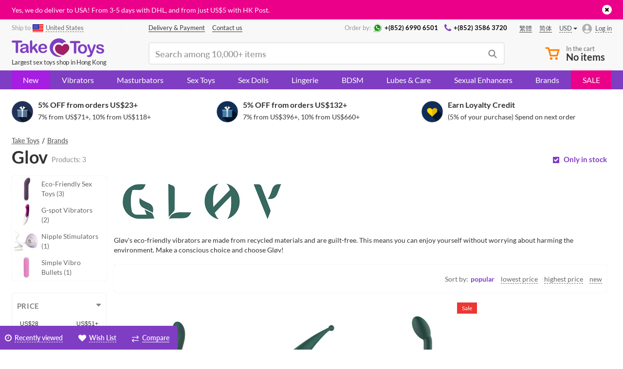

--- FILE ---
content_type: text/html; charset=UTF-8
request_url: https://taketoys.hk/catalog/glov/
body_size: 32753
content:
<!doctype html>
<html class="no-js" lang="en">
    <head>
        <meta http-equiv="x-ua-compatible" content="ie=edge">

        <meta name="google-site-verification" content="uKGbq3uTMzLlFB-9hqXYPDsaTmFtlOSZmrZKTImfq1U" />
        
        <title>Buy Glov — Online Shop &mdash; Take Toys Hong Kong</title>
        
<!-- init dataLayer -->
<script data-skip-moving="true">
    dataLayer = [ {'IP': '3.137.176.158'}, {'saleUserId': '213259254'},  ];
</script>
<!-- / init dataLayer -->        <link rel="alternate" hreflang="en-HK" href="https://taketoys.hk/catalog/glov/" /><link rel="alternate" hreflang="en-SG" href="https://taketoys.sg/catalog/glov/" /><link rel="alternate" hreflang="en-GB" href="https://taketoys.net/catalog/glov/" /><link rel="alternate" hreflang="zh-Hant" href="https://taketoys.hk/zh/catalog/glov/" /><link rel="alternate" hreflang="zh-Hant-SG" href="https://taketoys.sg/zh/catalog/glov/" /><link rel="alternate" hreflang="zh-Hant-GB" href="https://taketoys.net/zh/catalog/glov/" /><link rel="alternate" hreflang="zh-Hans-HK" href="https://taketoys.hk/sc/catalog/glov/" /><link rel="alternate" hreflang="zh-Hans-SG" href="https://taketoys.sg/sc/catalog/glov/" /><link rel="alternate" hreflang="zh-Hans-GB" href="https://taketoys.net/sc/catalog/glov/" />
                            <meta name="viewport" content="width=device-width, initial-scale=1.0, maximum-scale=1.0">
            
        
        <meta name="format-detection" content="telephone=no">
        <meta name="SKYPE_TOOLBAR" content="SKYPE_TOOLBAR_PARSER_COMPATIBLE" />

        <link rel="apple-touch-icon" sizes="180x180" href="/local/images/favicon/apple-touch-icon.png">
        <link rel="icon" type="image/png" href="/local/images/favicon/favicon-32x32.png" sizes="32x32">
        <link rel="icon" type="image/png" href="/local/images/favicon/favicon-16x16.png" sizes="16x16">
        <link rel="manifest" href="/local/images/favicon/manifest.json">
        <link rel="mask-icon" href="/local/images/favicon/safari-pinned-tab.svg" color="#5bbad5">
        <link rel="shortcut icon" href="/local/images/favicon/favicon.ico">
        <meta name="msapplication-config" content="/local/images/favicon/browserconfig.xml">
        <meta name="theme-color" content="#ffffff">

                    <link rel="canonical" href="https://taketoys.hk/catalog/glov/"/>
        
        
        <style>
            :root {
                --catalog-list-gap: 6px;
            }
        </style>

                <meta http-equiv="Content-Type" content="text/html; charset=UTF-8">
<meta name="description" content="Shop Glov products at Take Toys Hong Kong. Free delivery at HK$300+ and up to 15% Discounts. Discreet Packaging.">
<script data-skip-moving="true">(function(w, d, n) {var cl = "bx-core";var ht = d.documentElement;var htc = ht ? ht.className : undefined;if (htc === undefined || htc.indexOf(cl) !== -1){return;}var ua = n.userAgent;if (/(iPad;)|(iPhone;)/i.test(ua)){cl += " bx-ios";}else if (/Windows/i.test(ua)){cl += ' bx-win';}else if (/Macintosh/i.test(ua)){cl += " bx-mac";}else if (/Linux/i.test(ua) && !/Android/i.test(ua)){cl += " bx-linux";}else if (/Android/i.test(ua)){cl += " bx-android";}cl += (/(ipad|iphone|android|mobile|touch)/i.test(ua) ? " bx-touch" : " bx-no-touch");cl += w.devicePixelRatio && w.devicePixelRatio >= 2? " bx-retina": " bx-no-retina";if (/AppleWebKit/.test(ua)){cl += " bx-chrome";}else if (/Opera/.test(ua)){cl += " bx-opera";}else if (/Firefox/.test(ua)){cl += " bx-firefox";}ht.className = htc ? htc + " " + cl : cl;})(window, document, navigator);</script>

<link href="/local/dist/css/catalog.bundle.css?1766571308367929" type="text/css"  data-template-style="true"  rel="stylesheet" >






<link rel="preload" href="/local/fonts/lato/Lato-Regular.woff2" as="font" type="font/woff2" crossorigin>
<link rel="stylesheet" type="text/css" media="screen and (max-width:767px)" href="/local/dist/css/media-mobile.bundle.css?1766571302">
<link rel="stylesheet" type="text/css" media="screen and (min-width:1280px)" href="/local/dist/css/media-wide.bundle.css?1766571290">
<meta property="og:title" content="Buy Glov — Online Shop &mdash; Take Toys" />
<meta property="og:description" content="Shop Glov products at Take Toys Hong Kong. Free delivery at HK$300+ and up to 15% Discounts. Discreet Packaging." />
<meta property="fb:app_id" content="1048338088550151" />
<meta property="og:url" content="https://taketoys.hk/catalog/glov/" />
<meta property="og:image:width" content="260" />
<meta property="og:image:height" content="260" />
<meta property="og:image" content="https://taketoys.hk/local/images/favicon/favicon-vibrohouse-logo-260px.png" />
<meta property="og:type" content="article" />

        
    </head>

    <body class=" user-anonymous ">
        
<div class="js-mobile-nav" data-url="/local/ajax/tpl/tpl-mobile-menu.php"></div>

<div class="js-header-teaser header-teaser-wrapper" style="background-color: #eb008a;">
    <div class="container">
        <div class="header-teaser">
            <div style="color:#FFF; text-align:left; font-size:14px; line-height:1.7;">
 Yes, we do deliver to USA! From 3-5 days with DHL, and from just <span class='nobr'>US$5</span> with HK Post. 
</div>



            <a href="javascript:void(0)" class="close-teaser js-close-teaser"><i class="fa fa-times"></i></a>
        </div>
    </div>
</div>
<!-- Header -->
<header class="header ">
    <div class="container">
        <div class="header-row header-row-top">
            <div class="location-wrapper">
                <div class="selected-location">
                    <span class="hidden-xs">Ship to </span><a class="js-link js-current-region current-region-global-link fancybox.ajax"
   data-fancybox
   data-type="ajax"
   data-src="/local/popups/select-city/"
   href="javascript:void(0)"
   title="United States"
><img src="/upload/resize_cache/uf/335/24_18_240cd750bba9870f18aada2478b24840a/3355e96d4277f6947feaa9d8ea017801.png" alt="United States" title="United States" width="24" height="18"><span>United States</span></a>                </div>
            </div>

            <div class="center-block">
                <nav class="nav-wrapper">
                    <menu class="header-user-menu">
                        
            <a href="/delivery-payment/" class="classic-link " >
        <span>Delivery & Payment</span>
    </a>
    

                <a href="/contacts/" class="classic-link " >
        <span>Contact us</span>
    </a>
    

                        </menu>
                </nav>

                <div class="contacts-wrapper">
                    <div class="caption">Order by:</div>

                    <nav class="nav-wrapper">
                        <menu class="header-contacts-menu">
                            
            <a href="https://wa.me/85269906501" class="classic-link " rel="nofollow">
        <i class="icon icon-whatsapp"></i><span>+(852) 6990 6501</span>
    </a>
    

                <a href="tel:+85235863720" class="classic-link " >
        <i class="fa fa-phone"></i><span>+(852) 3586 3720</span>
    </a>
    

                            </menu>
                    </nav>
                </div>
            </div>

            <div class="locale-wrapper">
                <div class="lang-switcher-wrapper">
            <div class="lang-switcher">
            <a href="/zh/catalog/glov/" class="classic-link"><span>繁體</span></a><a href="/sc/catalog/glov/" class="classic-link"><span>简体</span></a>        </div>
    
            <div class="currency-switcher hidden-xs js-currency-switcher-wrapper">
            <div class="currency current js-currency-switcher">
                <span>USD</span>
            </div>

            <div class="hidden js-currency-tooltip">
                <ul class="list-unstyled">
                                            <li class="currency">
                            <a href="/catalog/glov/?currency=EUR">
                                EUR                            </a>
                        </li>
                                                <li class="currency">
                            <a href="/catalog/glov/?currency=HKD">
                                HKD                            </a>
                        </li>
                                                <li class="currency">
                            <a href="/catalog/glov/?currency=CNY">
                                CNY                            </a>
                        </li>
                                                <li class="currency">
                            <a href="/catalog/glov/?currency=GBP">
                                GBP                            </a>
                        </li>
                                        </ul>
            </div>
        </div>
        </div>            </div>

            <div class="account-wrapper js-account-header-menu__container">
                                    <a href="javascript:void(0)"
                       class="js-link js-fancybox-auth login-link"
                       data-fancybox-type="ajax"
                       data-fancybox-src="/local/popups/login/?socauth=no"
                    >
                        <span>Log in</span>
                    </a>
                            </div>
        </div>

        <div class="header-row header-row-bottom tooltip-container js-tooltip-container">
            <div class="js-sticky-header-mobile header-mob-top row">
                <div class="visible-xs menu-burger-wrapper">
                    <div class="menu-burger js-open-mobile-menu js-mobile-nav--wait-on-loading">
                        <div class="burger-line"></div>
                        <div class="burger-line"></div>
                        <div class="burger-line"></div>
                    </div>
                </div>

                <div class="logo-wrapper visible-xs">
                    <a class="logo-link"
                       href="/"
                       title="TakeToys - Hong Kong sex shop"
                    >
                                <svg class="visible-xs" width="95" height="20" viewBox="0 0 95 20" fill="currentColor" xmlns="http://www.w3.org/2000/svg">
<path d="M9.48557 4.36925H6.67578V13.5955C6.70916 14.0204 6.58308 14.4426 6.32206 14.7798C6.20073 14.902 6.05638 14.999 5.89734 15.0652C5.7383 15.1313 5.56772 15.1654 5.39543 15.1654C5.22314 15.1654 5.05256 15.1313 4.89352 15.0652C4.73448 14.999 4.59013 14.902 4.46879 14.7798C4.20546 14.4455 4.07744 14.0246 4.1101 13.6004V4.36925H1.3003C0.943665 4.40153 0.587936 4.29848 0.303921 4.08062C0.198049 3.98277 0.114708 3.86312 0.059658 3.72995C0.00460845 3.59677 -0.0208383 3.45323 -0.0149232 3.30927C-0.0222146 3.16302 0.00407116 3.01703 0.0619233 2.88248C0.119775 2.74793 0.207663 2.62838 0.318866 2.53296C0.5948 2.32182 0.938684 2.21913 1.28536 2.24434H9.48557C9.8434 2.21586 10.1989 2.32238 10.482 2.54291C10.5852 2.64267 10.6672 2.76215 10.7233 2.89424C10.7793 3.02632 10.8082 3.16831 10.8082 3.31177C10.8082 3.45522 10.7793 3.59721 10.7233 3.72929C10.6672 3.86138 10.5852 3.98086 10.482 4.08062C10.195 4.29258 9.84155 4.39496 9.48557 4.36925Z"/>
<path d="M14.9059 10.4056C14.4175 10.574 13.9181 10.7087 13.4113 10.8087C12.7487 10.953 12.2904 11.0525 12.0363 11.1222C11.7673 11.1943 11.5184 11.3271 11.3089 11.5104C11.1923 11.6097 11.1001 11.7345 11.0396 11.8752C10.9791 12.0159 10.9519 12.1686 10.9602 12.3215C10.9581 12.4946 10.9936 12.666 11.0641 12.824C11.1346 12.9821 11.2385 13.123 11.3687 13.2372C11.6615 13.4961 12.0443 13.6301 12.4348 13.6104C12.8855 13.6166 13.3307 13.5105 13.7301 13.3019C14.0927 13.1301 14.3961 12.8547 14.602 12.5106C14.8573 11.9584 14.9687 11.3507 14.9258 10.744L14.9059 10.4056ZM15.0603 13.8294C14.5527 14.2313 13.995 14.5659 13.4013 14.8246C12.8284 15.0547 12.2153 15.1681 11.5979 15.1581C11.0436 15.1698 10.4948 15.0468 9.99868 14.7998C9.55891 14.5734 9.19133 14.2287 8.93754 13.8045C8.69089 13.4034 8.56147 12.9415 8.56389 12.4708C8.5495 11.8597 8.77065 11.2665 9.18165 10.8137C9.63196 10.3357 10.2239 10.0148 10.8705 9.89803C11.02 9.86319 11.3687 9.78357 11.9914 9.66414C12.6142 9.54471 13.0974 9.43024 13.5209 9.33071C13.9444 9.23119 14.4077 9.10678 14.9059 8.96247C14.9082 8.48364 14.7696 8.01467 14.5073 7.61386C14.2831 7.32025 13.8248 7.17595 13.1223 7.17595C12.6573 7.15009 12.1927 7.23539 11.7673 7.42477C11.4615 7.61396 11.2053 7.87327 11.02 8.18117C10.8795 8.41005 10.7265 8.631 10.5616 8.84302C10.4809 8.90695 10.3882 8.95402 10.2889 8.98137C10.1896 9.00873 10.0858 9.01583 9.98374 9.00227C9.73061 9.008 9.4848 8.91725 9.29623 8.74847C9.2011 8.66798 9.12529 8.56715 9.07441 8.45345C9.02353 8.33975 8.99889 8.21609 9.0023 8.0916C9.01187 7.65057 9.16783 7.2252 9.44569 6.88233C9.80923 6.44001 10.2862 6.10462 10.8257 5.91194C11.5711 5.63604 12.3626 5.50593 13.1572 5.52875C13.9918 5.49637 14.825 5.6213 15.6133 5.89701C16.1706 6.10414 16.6236 6.52262 16.8737 7.06148C17.1467 7.73198 17.2725 8.45323 17.2424 9.17645C17.2424 9.72883 17.2424 10.2016 17.2424 10.5897C17.2424 10.9779 17.2424 11.4059 17.2424 11.8786C17.2472 12.3513 17.321 12.8207 17.4616 13.272C17.5705 13.573 17.6457 13.8851 17.6858 14.2026C17.6808 14.3314 17.6473 14.4575 17.5879 14.5719C17.5285 14.6863 17.4445 14.7862 17.342 14.8645C17.1293 15.0574 16.8521 15.1639 16.5648 15.163C16.2882 15.1482 16.0285 15.0248 15.8425 14.8197C15.5521 14.5197 15.2995 14.1855 15.0902 13.8244"/>
<path d="M24.5358 14.0782L22.4434 10.6494L21.1631 11.8637V13.7398C21.1764 13.931 21.1511 14.123 21.0886 14.3042C21.0262 14.4855 20.9278 14.6523 20.7994 14.7948C20.6946 14.91 20.5669 15.0022 20.4246 15.0656C20.2822 15.129 20.1283 15.1622 19.9724 15.163C19.8114 15.1711 19.6506 15.1427 19.5022 15.0797C19.3537 15.0168 19.2215 14.9211 19.1155 14.7998C18.8857 14.4904 18.7744 14.1091 18.8017 13.7249V3.64271C18.7749 3.22103 18.8812 2.80159 19.1056 2.4434C19.2035 2.30717 19.3343 2.19787 19.4859 2.12566C19.6374 2.05345 19.8048 2.02066 19.9724 2.03035C20.1357 2.0234 20.2985 2.05335 20.4485 2.11798C20.5986 2.1826 20.7322 2.28022 20.8393 2.40358C21.0763 2.71921 21.1913 3.10977 21.1631 3.50337V9.23616L23.8234 6.44938C24.0549 6.19092 24.3083 5.95284 24.5807 5.73776C24.7639 5.60471 24.9871 5.53801 25.2134 5.54866C25.4861 5.54196 25.7507 5.64196 25.9507 5.82733C26.0463 5.91815 26.1218 6.02793 26.1724 6.14962C26.223 6.27132 26.2476 6.40224 26.2446 6.53399C26.2446 6.88233 25.9258 7.34514 25.2831 7.9224L24.0227 9.07194L26.4539 12.8839C26.6332 13.1675 26.7578 13.3815 26.8375 13.5308C26.9117 13.658 26.9528 13.8017 26.957 13.9488C26.9745 14.2746 26.8636 14.5943 26.6482 14.8396C26.543 14.9472 26.4164 15.0317 26.2765 15.0874C26.1366 15.1431 25.9866 15.1689 25.8361 15.163C25.7148 15.1707 25.5932 15.154 25.4785 15.1138C25.3639 15.0736 25.2584 15.0108 25.1685 14.9291C24.9304 14.6667 24.7185 14.3817 24.5358 14.0782Z"/>
<path d="M29.8068 9.59445H34.1012C34.0969 8.93159 33.8648 8.29033 33.4436 7.77807C33.2517 7.57726 33.0191 7.41966 32.7614 7.31582C32.5036 7.21198 32.2267 7.1643 31.949 7.17593C31.6767 7.1674 31.4058 7.21767 31.1547 7.32331C30.9037 7.42894 30.6784 7.58745 30.4943 7.78802C30.0733 8.29871 29.8317 8.93335 29.8068 9.59445ZM34.435 10.948H29.8018C29.7969 11.4412 29.9078 11.9286 30.1256 12.3713C30.3142 12.7523 30.6058 13.073 30.9676 13.2969C31.3166 13.5056 31.7166 13.614 32.1234 13.6104C32.3857 13.6124 32.6472 13.5789 32.9006 13.5109C33.1423 13.4406 33.3723 13.3349 33.5831 13.1973C33.7964 13.0613 33.9995 12.91 34.1909 12.7445L34.9083 12.0876C35.0511 11.979 35.227 11.9228 35.4065 11.9284C35.6202 11.9204 35.8295 11.9913 35.9943 12.1274C36.0702 12.1993 36.1296 12.2869 36.1683 12.384C36.207 12.4811 36.2241 12.5854 36.2185 12.6898C36.2005 12.9573 36.1148 13.2158 35.9694 13.4412C35.771 13.7617 35.5121 14.0405 35.2072 14.2623C34.8236 14.5508 34.3941 14.7729 33.9368 14.9192C33.3654 15.1015 32.7679 15.189 32.1682 15.1779C31.5193 15.2167 30.8694 15.1213 30.2591 14.8978C29.6488 14.6743 29.0912 14.3276 28.6211 13.8791C28.1863 13.4044 27.8504 12.8479 27.6332 12.2421C27.4159 11.6363 27.3216 10.9934 27.3557 10.3509C27.3501 9.68925 27.4562 9.03146 27.6695 8.4051C27.8628 7.83465 28.1733 7.31087 28.5812 6.86739C28.9971 6.42635 29.5083 6.08594 30.0758 5.87211C30.6979 5.63693 31.3586 5.52045 32.0237 5.52874C32.8546 5.50489 33.6762 5.70793 34.4001 6.11596C35.0284 6.46398 35.5463 6.98126 35.8947 7.60888C36.2155 8.18805 36.3868 8.83799 36.3929 9.4999C36.3929 10.0921 36.2235 10.4952 35.8947 10.6544C35.4389 10.8684 34.9381 10.9691 34.435 10.948Z"/>
<path d="M69.2336 4.92162H66.4238V14.1478C66.4596 14.573 66.3333 14.9961 66.07 15.3322C65.9494 15.4556 65.8053 15.5536 65.6461 15.6206C65.487 15.6875 65.3161 15.722 65.1434 15.722C64.9707 15.722 64.7998 15.6875 64.6407 15.6206C64.4815 15.5536 64.3374 15.4556 64.2168 15.3322C63.9526 14.9983 63.8244 14.5771 63.8581 14.1528V4.92162H61.0483C60.6916 4.9539 60.3359 4.85085 60.0519 4.63298C59.9484 4.53236 59.8661 4.41204 59.81 4.27913C59.7538 4.14623 59.7249 4.00343 59.7249 3.85916C59.7249 3.7149 59.7538 3.5721 59.81 3.43919C59.8661 3.30628 59.9484 3.18596 60.0519 3.08534C60.3299 2.87883 60.6727 2.77824 61.0184 2.80168H69.2037C69.5606 2.77419 69.9152 2.87868 70.2001 3.09528C70.3068 3.19268 70.3911 3.31212 70.447 3.44532C70.5029 3.57852 70.5292 3.72228 70.5239 3.86662C70.5278 4.01051 70.5005 4.15355 70.4437 4.28586C70.3869 4.41817 70.3021 4.53659 70.1951 4.63298C69.9097 4.84824 69.555 4.951 69.1987 4.92162"/>
<path d="M75.0774 10.9082C75.1277 10.1077 74.9027 9.31412 74.4397 8.65886C74.239 8.39779 73.9788 8.18842 73.6807 8.04819C73.3825 7.90796 73.0552 7.84093 72.7259 7.85269C72.292 7.84528 71.8662 7.97028 71.5053 8.21099C71.1334 8.47517 70.8489 8.84426 70.6883 9.27096C70.3128 10.3251 70.3128 11.4763 70.6883 12.5305C70.848 12.9549 71.1286 13.3233 71.4954 13.5905C71.8589 13.8385 72.2907 13.9672 72.7309 13.9587C73.0607 13.9707 73.3886 13.9033 73.6869 13.7621C73.9852 13.621 74.2451 13.4102 74.4447 13.1476C74.908 12.4963 75.1332 11.7056 75.0823 10.9082H75.0774ZM77.4587 10.9082C77.4656 11.5728 77.3542 12.2333 77.1299 12.8589C76.9244 13.4311 76.6001 13.9534 76.1784 14.3917C75.7568 14.8259 75.2472 15.1652 74.6838 15.3869C74.0605 15.6239 73.3977 15.7404 72.7309 15.7303C72.0702 15.7388 71.414 15.6206 70.7979 15.382C70.2358 15.1587 69.7275 14.8188 69.3067 14.3847C68.8859 13.9506 68.5621 13.4323 68.3568 12.8639C67.9218 11.5963 67.9218 10.2201 68.3568 8.95247C68.5606 8.38356 68.8833 7.86448 69.3033 7.4297C69.7227 6.9928 70.2329 6.65306 70.7979 6.43442C72.0521 5.97328 73.4296 5.97328 74.6838 6.43442C75.2482 6.65421 75.7582 6.99379 76.1784 7.4297C76.6007 7.86555 76.9251 8.3864 77.1299 8.95745C77.3515 9.58199 77.4611 10.2407 77.4537 10.9032"/>
<path d="M80.6423 16.014L80.8565 15.4815L77.9421 8.15628C77.7995 7.86735 77.7085 7.5558 77.6731 7.23564C77.6734 7.03713 77.7286 6.84255 77.8325 6.67331C77.9345 6.49758 78.0826 6.35304 78.2609 6.2553C78.4337 6.15578 78.6294 6.10264 78.8289 6.10103C78.9738 6.09179 79.119 6.11618 79.2529 6.1723C79.3869 6.22842 79.5061 6.31473 79.6011 6.42449C79.8048 6.70873 79.9597 7.02492 80.0594 7.36005L82.0522 13.1774L83.9503 7.76314C84.0687 7.41302 84.2051 7.0692 84.3588 6.73302C84.4428 6.53619 84.5767 6.36466 84.7474 6.23539C84.9228 6.14051 85.1211 6.09574 85.3203 6.106C85.496 6.11091 85.6675 6.1606 85.8185 6.25031C85.9794 6.34014 86.1122 6.47278 86.2021 6.63349C86.2877 6.78563 86.3339 6.95666 86.3366 7.13113C86.3117 7.24061 86.2719 7.39488 86.222 7.59891C86.1697 7.80773 86.1065 8.01371 86.0327 8.21599L82.9439 16.2877C82.7398 16.8697 82.4777 17.4299 82.1618 17.9597C81.9212 18.3552 81.5765 18.6771 81.1654 18.8903C80.6349 19.1327 80.0543 19.2453 79.4715 19.2188C78.9417 19.2462 78.4117 19.1684 77.9122 18.9899C77.7483 18.9273 77.6089 18.8136 77.5147 18.6657C77.4205 18.5178 77.3764 18.3436 77.3891 18.1688C77.3818 18.0524 77.4003 17.9358 77.4434 17.8274C77.4864 17.719 77.553 17.6215 77.6382 17.5417C77.8457 17.3782 78.107 17.2983 78.3705 17.3178C78.497 17.3185 78.6228 17.337 78.7442 17.3725C78.8714 17.4038 79.0018 17.4205 79.1328 17.4223C79.3534 17.433 79.5734 17.3921 79.7754 17.3029C79.9501 17.2015 80.0946 17.0555 80.1939 16.8799C80.3592 16.5987 80.5041 16.306 80.6273 16.004"/>
<path d="M94.9999 12.6251C95.0275 13.2241 94.8578 13.8155 94.5168 14.309C94.1758 14.8024 93.6823 15.1706 93.1118 15.3571C92.3852 15.6174 91.6166 15.7406 90.845 15.7204C90.0969 15.7378 89.353 15.6041 88.658 15.3273C88.1278 15.123 87.6629 14.7791 87.3128 14.332C87.0438 13.9983 86.8916 13.5858 86.8794 13.1576C86.8785 13.0334 86.9027 12.9103 86.9507 12.7957C86.9986 12.6811 87.0693 12.5773 87.1584 12.4907C87.2506 12.3997 87.3605 12.3285 87.4813 12.2814C87.6021 12.2344 87.7313 12.2124 87.8609 12.217C88.0675 12.2034 88.2718 12.2673 88.4338 12.3962C88.5854 12.5411 88.7132 12.7091 88.8124 12.8938C89.0207 13.2759 89.3201 13.6006 89.6842 13.8393C90.1098 14.0646 90.5882 14.1712 91.0692 14.1479C91.4809 14.1663 91.8882 14.0567 92.235 13.8344C92.3658 13.7621 92.4763 13.6581 92.5564 13.5321C92.6365 13.406 92.6836 13.2618 92.6933 13.1128C92.7047 12.9324 92.6666 12.7523 92.5832 12.5918C92.4998 12.4314 92.3743 12.2966 92.22 12.2021C91.7293 11.9457 91.2041 11.7613 90.6607 11.6547C89.9802 11.4967 89.3138 11.2837 88.6679 11.0177C88.1955 10.8225 87.7744 10.521 87.4374 10.1369C87.1281 9.76045 86.9653 9.28506 86.9791 8.79825C86.9815 8.31799 87.1291 7.84967 87.4025 7.45464C87.7189 7.01145 88.154 6.66647 88.658 6.45936C89.2874 6.19197 89.967 6.06298 90.6507 6.08115C91.2078 6.07537 91.7634 6.13889 92.3047 6.27026C92.7356 6.36979 93.1477 6.5378 93.5253 6.7679C93.8214 6.95037 94.076 7.19278 94.2726 7.47952C94.4305 7.70279 94.5188 7.96766 94.5267 8.2409C94.531 8.36466 94.5093 8.48796 94.4629 8.60282C94.4166 8.71767 94.3466 8.82154 94.2576 8.90773C94.0423 9.09202 93.7634 9.1849 93.4805 9.16652C93.2558 9.1706 93.0363 9.09869 92.8577 8.96248C92.6422 8.77417 92.4469 8.56403 92.2748 8.33545C92.101 8.11281 91.8863 7.92533 91.6421 7.78308C91.3337 7.62841 90.9904 7.55638 90.6457 7.57407C90.2712 7.55929 89.9006 7.65444 89.5796 7.84776C89.455 7.91256 89.35 8.00949 89.2755 8.1285C89.2011 8.24751 89.1598 8.38426 89.1562 8.52456C89.1547 8.64439 89.1825 8.76278 89.2372 8.86945C89.2919 8.97611 89.3718 9.06782 89.47 9.13664C89.7225 9.31891 90.0061 9.45382 90.307 9.53476C90.6607 9.63429 91.1489 9.76368 91.7667 9.91297C92.3904 10.0521 92.9944 10.2677 93.5651 10.5549C93.9822 10.7628 94.3454 11.0643 94.6263 11.4357C94.8652 11.7729 94.9908 12.1772 94.985 12.5903"/>
<path d="M43.0736 13.3715C41.6837 10.53 42.421 6.8077 45.4649 5.10577C48.8925 3.18987 51.8218 5.67307 51.8218 5.67307C51.8218 5.67307 53.6851 3.27446 56.1113 4.18016L56.1511 4.215C55.3085 2.92372 54.1572 1.86229 52.8013 1.12644C51.4454 0.390595 49.9274 0.00347214 48.3843 0C45.8859 0.0569661 43.509 1.08837 41.7622 2.87354C40.0154 4.65871 39.0374 7.05588 39.0374 9.55217C39.0374 12.0485 40.0154 14.4456 41.7622 16.2308C43.509 18.016 45.8859 19.0474 48.3843 19.1043C49.4876 19.0788 50.5768 18.8511 51.5977 18.4325C51.8368 18.343 45.7439 18.542 43.0836 13.3715"/>
<path d="M59.1551 9.88309C59.2797 8.007 58.094 5.98162 56.0415 5.72783C53.1769 5.37948 51.9164 8.21602 51.9164 8.21602C51.9164 8.21602 50.1827 5.83233 47.358 6.42452C45.3304 6.85249 44.329 8.9127 44.5382 10.8037C44.9069 16.2777 52.8281 17.3477 52.8281 17.3477C52.8281 17.3477 59.0754 13.7846 59.1551 9.88309Z" fill="#A11F63"/>
</svg>
        <svg  width="190" height="40" class="hidden-xs" width="95" height="20" viewBox="0 0 95 20" fill="currentColor" xmlns="http://www.w3.org/2000/svg">
<path d="M9.48557 4.36925H6.67578V13.5955C6.70916 14.0204 6.58308 14.4426 6.32206 14.7798C6.20073 14.902 6.05638 14.999 5.89734 15.0652C5.7383 15.1313 5.56772 15.1654 5.39543 15.1654C5.22314 15.1654 5.05256 15.1313 4.89352 15.0652C4.73448 14.999 4.59013 14.902 4.46879 14.7798C4.20546 14.4455 4.07744 14.0246 4.1101 13.6004V4.36925H1.3003C0.943665 4.40153 0.587936 4.29848 0.303921 4.08062C0.198049 3.98277 0.114708 3.86312 0.059658 3.72995C0.00460845 3.59677 -0.0208383 3.45323 -0.0149232 3.30927C-0.0222146 3.16302 0.00407116 3.01703 0.0619233 2.88248C0.119775 2.74793 0.207663 2.62838 0.318866 2.53296C0.5948 2.32182 0.938684 2.21913 1.28536 2.24434H9.48557C9.8434 2.21586 10.1989 2.32238 10.482 2.54291C10.5852 2.64267 10.6672 2.76215 10.7233 2.89424C10.7793 3.02632 10.8082 3.16831 10.8082 3.31177C10.8082 3.45522 10.7793 3.59721 10.7233 3.72929C10.6672 3.86138 10.5852 3.98086 10.482 4.08062C10.195 4.29258 9.84155 4.39496 9.48557 4.36925Z"/>
<path d="M14.9059 10.4056C14.4175 10.574 13.9181 10.7087 13.4113 10.8087C12.7487 10.953 12.2904 11.0525 12.0363 11.1222C11.7673 11.1943 11.5184 11.3271 11.3089 11.5104C11.1923 11.6097 11.1001 11.7345 11.0396 11.8752C10.9791 12.0159 10.9519 12.1686 10.9602 12.3215C10.9581 12.4946 10.9936 12.666 11.0641 12.824C11.1346 12.9821 11.2385 13.123 11.3687 13.2372C11.6615 13.4961 12.0443 13.6301 12.4348 13.6104C12.8855 13.6166 13.3307 13.5105 13.7301 13.3019C14.0927 13.1301 14.3961 12.8547 14.602 12.5106C14.8573 11.9584 14.9687 11.3507 14.9258 10.744L14.9059 10.4056ZM15.0603 13.8294C14.5527 14.2313 13.995 14.5659 13.4013 14.8246C12.8284 15.0547 12.2153 15.1681 11.5979 15.1581C11.0436 15.1698 10.4948 15.0468 9.99868 14.7998C9.55891 14.5734 9.19133 14.2287 8.93754 13.8045C8.69089 13.4034 8.56147 12.9415 8.56389 12.4708C8.5495 11.8597 8.77065 11.2665 9.18165 10.8137C9.63196 10.3357 10.2239 10.0148 10.8705 9.89803C11.02 9.86319 11.3687 9.78357 11.9914 9.66414C12.6142 9.54471 13.0974 9.43024 13.5209 9.33071C13.9444 9.23119 14.4077 9.10678 14.9059 8.96247C14.9082 8.48364 14.7696 8.01467 14.5073 7.61386C14.2831 7.32025 13.8248 7.17595 13.1223 7.17595C12.6573 7.15009 12.1927 7.23539 11.7673 7.42477C11.4615 7.61396 11.2053 7.87327 11.02 8.18117C10.8795 8.41005 10.7265 8.631 10.5616 8.84302C10.4809 8.90695 10.3882 8.95402 10.2889 8.98137C10.1896 9.00873 10.0858 9.01583 9.98374 9.00227C9.73061 9.008 9.4848 8.91725 9.29623 8.74847C9.2011 8.66798 9.12529 8.56715 9.07441 8.45345C9.02353 8.33975 8.99889 8.21609 9.0023 8.0916C9.01187 7.65057 9.16783 7.2252 9.44569 6.88233C9.80923 6.44001 10.2862 6.10462 10.8257 5.91194C11.5711 5.63604 12.3626 5.50593 13.1572 5.52875C13.9918 5.49637 14.825 5.6213 15.6133 5.89701C16.1706 6.10414 16.6236 6.52262 16.8737 7.06148C17.1467 7.73198 17.2725 8.45323 17.2424 9.17645C17.2424 9.72883 17.2424 10.2016 17.2424 10.5897C17.2424 10.9779 17.2424 11.4059 17.2424 11.8786C17.2472 12.3513 17.321 12.8207 17.4616 13.272C17.5705 13.573 17.6457 13.8851 17.6858 14.2026C17.6808 14.3314 17.6473 14.4575 17.5879 14.5719C17.5285 14.6863 17.4445 14.7862 17.342 14.8645C17.1293 15.0574 16.8521 15.1639 16.5648 15.163C16.2882 15.1482 16.0285 15.0248 15.8425 14.8197C15.5521 14.5197 15.2995 14.1855 15.0902 13.8244"/>
<path d="M24.5358 14.0782L22.4434 10.6494L21.1631 11.8637V13.7398C21.1764 13.931 21.1511 14.123 21.0886 14.3042C21.0262 14.4855 20.9278 14.6523 20.7994 14.7948C20.6946 14.91 20.5669 15.0022 20.4246 15.0656C20.2822 15.129 20.1283 15.1622 19.9724 15.163C19.8114 15.1711 19.6506 15.1427 19.5022 15.0797C19.3537 15.0168 19.2215 14.9211 19.1155 14.7998C18.8857 14.4904 18.7744 14.1091 18.8017 13.7249V3.64271C18.7749 3.22103 18.8812 2.80159 19.1056 2.4434C19.2035 2.30717 19.3343 2.19787 19.4859 2.12566C19.6374 2.05345 19.8048 2.02066 19.9724 2.03035C20.1357 2.0234 20.2985 2.05335 20.4485 2.11798C20.5986 2.1826 20.7322 2.28022 20.8393 2.40358C21.0763 2.71921 21.1913 3.10977 21.1631 3.50337V9.23616L23.8234 6.44938C24.0549 6.19092 24.3083 5.95284 24.5807 5.73776C24.7639 5.60471 24.9871 5.53801 25.2134 5.54866C25.4861 5.54196 25.7507 5.64196 25.9507 5.82733C26.0463 5.91815 26.1218 6.02793 26.1724 6.14962C26.223 6.27132 26.2476 6.40224 26.2446 6.53399C26.2446 6.88233 25.9258 7.34514 25.2831 7.9224L24.0227 9.07194L26.4539 12.8839C26.6332 13.1675 26.7578 13.3815 26.8375 13.5308C26.9117 13.658 26.9528 13.8017 26.957 13.9488C26.9745 14.2746 26.8636 14.5943 26.6482 14.8396C26.543 14.9472 26.4164 15.0317 26.2765 15.0874C26.1366 15.1431 25.9866 15.1689 25.8361 15.163C25.7148 15.1707 25.5932 15.154 25.4785 15.1138C25.3639 15.0736 25.2584 15.0108 25.1685 14.9291C24.9304 14.6667 24.7185 14.3817 24.5358 14.0782Z"/>
<path d="M29.8068 9.59445H34.1012C34.0969 8.93159 33.8648 8.29033 33.4436 7.77807C33.2517 7.57726 33.0191 7.41966 32.7614 7.31582C32.5036 7.21198 32.2267 7.1643 31.949 7.17593C31.6767 7.1674 31.4058 7.21767 31.1547 7.32331C30.9037 7.42894 30.6784 7.58745 30.4943 7.78802C30.0733 8.29871 29.8317 8.93335 29.8068 9.59445ZM34.435 10.948H29.8018C29.7969 11.4412 29.9078 11.9286 30.1256 12.3713C30.3142 12.7523 30.6058 13.073 30.9676 13.2969C31.3166 13.5056 31.7166 13.614 32.1234 13.6104C32.3857 13.6124 32.6472 13.5789 32.9006 13.5109C33.1423 13.4406 33.3723 13.3349 33.5831 13.1973C33.7964 13.0613 33.9995 12.91 34.1909 12.7445L34.9083 12.0876C35.0511 11.979 35.227 11.9228 35.4065 11.9284C35.6202 11.9204 35.8295 11.9913 35.9943 12.1274C36.0702 12.1993 36.1296 12.2869 36.1683 12.384C36.207 12.4811 36.2241 12.5854 36.2185 12.6898C36.2005 12.9573 36.1148 13.2158 35.9694 13.4412C35.771 13.7617 35.5121 14.0405 35.2072 14.2623C34.8236 14.5508 34.3941 14.7729 33.9368 14.9192C33.3654 15.1015 32.7679 15.189 32.1682 15.1779C31.5193 15.2167 30.8694 15.1213 30.2591 14.8978C29.6488 14.6743 29.0912 14.3276 28.6211 13.8791C28.1863 13.4044 27.8504 12.8479 27.6332 12.2421C27.4159 11.6363 27.3216 10.9934 27.3557 10.3509C27.3501 9.68925 27.4562 9.03146 27.6695 8.4051C27.8628 7.83465 28.1733 7.31087 28.5812 6.86739C28.9971 6.42635 29.5083 6.08594 30.0758 5.87211C30.6979 5.63693 31.3586 5.52045 32.0237 5.52874C32.8546 5.50489 33.6762 5.70793 34.4001 6.11596C35.0284 6.46398 35.5463 6.98126 35.8947 7.60888C36.2155 8.18805 36.3868 8.83799 36.3929 9.4999C36.3929 10.0921 36.2235 10.4952 35.8947 10.6544C35.4389 10.8684 34.9381 10.9691 34.435 10.948Z"/>
<path d="M69.2336 4.92162H66.4238V14.1478C66.4596 14.573 66.3333 14.9961 66.07 15.3322C65.9494 15.4556 65.8053 15.5536 65.6461 15.6206C65.487 15.6875 65.3161 15.722 65.1434 15.722C64.9707 15.722 64.7998 15.6875 64.6407 15.6206C64.4815 15.5536 64.3374 15.4556 64.2168 15.3322C63.9526 14.9983 63.8244 14.5771 63.8581 14.1528V4.92162H61.0483C60.6916 4.9539 60.3359 4.85085 60.0519 4.63298C59.9484 4.53236 59.8661 4.41204 59.81 4.27913C59.7538 4.14623 59.7249 4.00343 59.7249 3.85916C59.7249 3.7149 59.7538 3.5721 59.81 3.43919C59.8661 3.30628 59.9484 3.18596 60.0519 3.08534C60.3299 2.87883 60.6727 2.77824 61.0184 2.80168H69.2037C69.5606 2.77419 69.9152 2.87868 70.2001 3.09528C70.3068 3.19268 70.3911 3.31212 70.447 3.44532C70.5029 3.57852 70.5292 3.72228 70.5239 3.86662C70.5278 4.01051 70.5005 4.15355 70.4437 4.28586C70.3869 4.41817 70.3021 4.53659 70.1951 4.63298C69.9097 4.84824 69.555 4.951 69.1987 4.92162"/>
<path d="M75.0774 10.9082C75.1277 10.1077 74.9027 9.31412 74.4397 8.65886C74.239 8.39779 73.9788 8.18842 73.6807 8.04819C73.3825 7.90796 73.0552 7.84093 72.7259 7.85269C72.292 7.84528 71.8662 7.97028 71.5053 8.21099C71.1334 8.47517 70.8489 8.84426 70.6883 9.27096C70.3128 10.3251 70.3128 11.4763 70.6883 12.5305C70.848 12.9549 71.1286 13.3233 71.4954 13.5905C71.8589 13.8385 72.2907 13.9672 72.7309 13.9587C73.0607 13.9707 73.3886 13.9033 73.6869 13.7621C73.9852 13.621 74.2451 13.4102 74.4447 13.1476C74.908 12.4963 75.1332 11.7056 75.0823 10.9082H75.0774ZM77.4587 10.9082C77.4656 11.5728 77.3542 12.2333 77.1299 12.8589C76.9244 13.4311 76.6001 13.9534 76.1784 14.3917C75.7568 14.8259 75.2472 15.1652 74.6838 15.3869C74.0605 15.6239 73.3977 15.7404 72.7309 15.7303C72.0702 15.7388 71.414 15.6206 70.7979 15.382C70.2358 15.1587 69.7275 14.8188 69.3067 14.3847C68.8859 13.9506 68.5621 13.4323 68.3568 12.8639C67.9218 11.5963 67.9218 10.2201 68.3568 8.95247C68.5606 8.38356 68.8833 7.86448 69.3033 7.4297C69.7227 6.9928 70.2329 6.65306 70.7979 6.43442C72.0521 5.97328 73.4296 5.97328 74.6838 6.43442C75.2482 6.65421 75.7582 6.99379 76.1784 7.4297C76.6007 7.86555 76.9251 8.3864 77.1299 8.95745C77.3515 9.58199 77.4611 10.2407 77.4537 10.9032"/>
<path d="M80.6423 16.014L80.8565 15.4815L77.9421 8.15628C77.7995 7.86735 77.7085 7.5558 77.6731 7.23564C77.6734 7.03713 77.7286 6.84255 77.8325 6.67331C77.9345 6.49758 78.0826 6.35304 78.2609 6.2553C78.4337 6.15578 78.6294 6.10264 78.8289 6.10103C78.9738 6.09179 79.119 6.11618 79.2529 6.1723C79.3869 6.22842 79.5061 6.31473 79.6011 6.42449C79.8048 6.70873 79.9597 7.02492 80.0594 7.36005L82.0522 13.1774L83.9503 7.76314C84.0687 7.41302 84.2051 7.0692 84.3588 6.73302C84.4428 6.53619 84.5767 6.36466 84.7474 6.23539C84.9228 6.14051 85.1211 6.09574 85.3203 6.106C85.496 6.11091 85.6675 6.1606 85.8185 6.25031C85.9794 6.34014 86.1122 6.47278 86.2021 6.63349C86.2877 6.78563 86.3339 6.95666 86.3366 7.13113C86.3117 7.24061 86.2719 7.39488 86.222 7.59891C86.1697 7.80773 86.1065 8.01371 86.0327 8.21599L82.9439 16.2877C82.7398 16.8697 82.4777 17.4299 82.1618 17.9597C81.9212 18.3552 81.5765 18.6771 81.1654 18.8903C80.6349 19.1327 80.0543 19.2453 79.4715 19.2188C78.9417 19.2462 78.4117 19.1684 77.9122 18.9899C77.7483 18.9273 77.6089 18.8136 77.5147 18.6657C77.4205 18.5178 77.3764 18.3436 77.3891 18.1688C77.3818 18.0524 77.4003 17.9358 77.4434 17.8274C77.4864 17.719 77.553 17.6215 77.6382 17.5417C77.8457 17.3782 78.107 17.2983 78.3705 17.3178C78.497 17.3185 78.6228 17.337 78.7442 17.3725C78.8714 17.4038 79.0018 17.4205 79.1328 17.4223C79.3534 17.433 79.5734 17.3921 79.7754 17.3029C79.9501 17.2015 80.0946 17.0555 80.1939 16.8799C80.3592 16.5987 80.5041 16.306 80.6273 16.004"/>
<path d="M94.9999 12.6251C95.0275 13.2241 94.8578 13.8155 94.5168 14.309C94.1758 14.8024 93.6823 15.1706 93.1118 15.3571C92.3852 15.6174 91.6166 15.7406 90.845 15.7204C90.0969 15.7378 89.353 15.6041 88.658 15.3273C88.1278 15.123 87.6629 14.7791 87.3128 14.332C87.0438 13.9983 86.8916 13.5858 86.8794 13.1576C86.8785 13.0334 86.9027 12.9103 86.9507 12.7957C86.9986 12.6811 87.0693 12.5773 87.1584 12.4907C87.2506 12.3997 87.3605 12.3285 87.4813 12.2814C87.6021 12.2344 87.7313 12.2124 87.8609 12.217C88.0675 12.2034 88.2718 12.2673 88.4338 12.3962C88.5854 12.5411 88.7132 12.7091 88.8124 12.8938C89.0207 13.2759 89.3201 13.6006 89.6842 13.8393C90.1098 14.0646 90.5882 14.1712 91.0692 14.1479C91.4809 14.1663 91.8882 14.0567 92.235 13.8344C92.3658 13.7621 92.4763 13.6581 92.5564 13.5321C92.6365 13.406 92.6836 13.2618 92.6933 13.1128C92.7047 12.9324 92.6666 12.7523 92.5832 12.5918C92.4998 12.4314 92.3743 12.2966 92.22 12.2021C91.7293 11.9457 91.2041 11.7613 90.6607 11.6547C89.9802 11.4967 89.3138 11.2837 88.6679 11.0177C88.1955 10.8225 87.7744 10.521 87.4374 10.1369C87.1281 9.76045 86.9653 9.28506 86.9791 8.79825C86.9815 8.31799 87.1291 7.84967 87.4025 7.45464C87.7189 7.01145 88.154 6.66647 88.658 6.45936C89.2874 6.19197 89.967 6.06298 90.6507 6.08115C91.2078 6.07537 91.7634 6.13889 92.3047 6.27026C92.7356 6.36979 93.1477 6.5378 93.5253 6.7679C93.8214 6.95037 94.076 7.19278 94.2726 7.47952C94.4305 7.70279 94.5188 7.96766 94.5267 8.2409C94.531 8.36466 94.5093 8.48796 94.4629 8.60282C94.4166 8.71767 94.3466 8.82154 94.2576 8.90773C94.0423 9.09202 93.7634 9.1849 93.4805 9.16652C93.2558 9.1706 93.0363 9.09869 92.8577 8.96248C92.6422 8.77417 92.4469 8.56403 92.2748 8.33545C92.101 8.11281 91.8863 7.92533 91.6421 7.78308C91.3337 7.62841 90.9904 7.55638 90.6457 7.57407C90.2712 7.55929 89.9006 7.65444 89.5796 7.84776C89.455 7.91256 89.35 8.00949 89.2755 8.1285C89.2011 8.24751 89.1598 8.38426 89.1562 8.52456C89.1547 8.64439 89.1825 8.76278 89.2372 8.86945C89.2919 8.97611 89.3718 9.06782 89.47 9.13664C89.7225 9.31891 90.0061 9.45382 90.307 9.53476C90.6607 9.63429 91.1489 9.76368 91.7667 9.91297C92.3904 10.0521 92.9944 10.2677 93.5651 10.5549C93.9822 10.7628 94.3454 11.0643 94.6263 11.4357C94.8652 11.7729 94.9908 12.1772 94.985 12.5903"/>
<path d="M43.0736 13.3715C41.6837 10.53 42.421 6.8077 45.4649 5.10577C48.8925 3.18987 51.8218 5.67307 51.8218 5.67307C51.8218 5.67307 53.6851 3.27446 56.1113 4.18016L56.1511 4.215C55.3085 2.92372 54.1572 1.86229 52.8013 1.12644C51.4454 0.390595 49.9274 0.00347214 48.3843 0C45.8859 0.0569661 43.509 1.08837 41.7622 2.87354C40.0154 4.65871 39.0374 7.05588 39.0374 9.55217C39.0374 12.0485 40.0154 14.4456 41.7622 16.2308C43.509 18.016 45.8859 19.0474 48.3843 19.1043C49.4876 19.0788 50.5768 18.8511 51.5977 18.4325C51.8368 18.343 45.7439 18.542 43.0836 13.3715"/>
<path d="M59.1551 9.88309C59.2797 8.007 58.094 5.98162 56.0415 5.72783C53.1769 5.37948 51.9164 8.21602 51.9164 8.21602C51.9164 8.21602 50.1827 5.83233 47.358 6.42452C45.3304 6.85249 44.329 8.9127 44.5382 10.8037C44.9069 16.2777 52.8281 17.3477 52.8281 17.3477C52.8281 17.3477 59.0754 13.7846 59.1551 9.88309Z" fill="#A11F63"/>
</svg>
        <div class="under-logo-text">
                            Largest sex toys shop in Hong Kong                    </div>
                        </a>
                </div>

                <div class="user-wrapper visible-xs">
                                            <a class="js-link js-fancybox-auth"
                           href="/personal/profile/"
                           data-fancybox-type="ajax"
                           data-fancybox-src="/local/popups/login/"
                        >
                            <svg width="23" height="24" viewBox="0 0 18 19" fill="currentColor" xmlns="http://www.w3.org/2000/svg">
<path d="M9 0C8.01109 0 7.04439 0.293245 6.22215 0.842652C5.3999 1.39206 4.75904 2.17295 4.3806 3.08658C4.00216 4.00021 3.90315 5.00555 4.09607 5.97545C4.289 6.94536 4.7652 7.83627 5.46447 8.53553C6.16373 9.2348 7.05464 9.711 8.02455 9.90393C8.99445 10.0969 9.99979 9.99784 10.9134 9.6194C11.827 9.24096 12.6079 8.6001 13.1573 7.77785C13.7068 6.95561 14 5.98891 14 5C14 3.67392 13.4732 2.40215 12.5355 1.46447C11.5979 0.526784 10.3261 0 9 0ZM9 8C8.40666 8 7.82664 7.82405 7.33329 7.49441C6.83994 7.16476 6.45542 6.69623 6.22836 6.14805C6.0013 5.59987 5.94189 4.99667 6.05764 4.41473C6.1734 3.83279 6.45912 3.29824 6.87868 2.87868C7.29824 2.45912 7.83279 2.1734 8.41473 2.05764C8.99667 1.94189 9.59987 2.0013 10.1481 2.22836C10.6962 2.45542 11.1648 2.83994 11.4944 3.33329C11.8241 3.82664 12 4.40666 12 5C12 5.79565 11.6839 6.55871 11.1213 7.12132C10.5587 7.68393 9.79565 8 9 8ZM18 19V18C18 16.1435 17.2625 14.363 15.9497 13.0503C14.637 11.7375 12.8565 11 11 11H7C5.14348 11 3.36301 11.7375 2.05025 13.0503C0.737498 14.363 0 16.1435 0 18V19H2V18C2 16.6739 2.52678 15.4021 3.46447 14.4645C4.40215 13.5268 5.67392 13 7 13H11C12.3261 13 13.5979 13.5268 14.5355 14.4645C15.4732 15.4021 16 16.6739 16 18V19H18Z"/>
</svg>
                        </a>
                                    </div>

                                    <div class="basket-wrapper js-mini-basket-container">
                        <div class="mini-basket-block header-top-block tooltip-container js-mini-basket"
     data-ajax-url="/local/ajax/tpl/tpl-basket-header.php"
     data-qtip-content="/local/ajax/tpl/tpl-basket-tooltip.php"
     data-delete-handler="/local/templates/.default/components/bitrix/sale.basket.basket.line/header_basket/../../sale.basket.basket/basket/ajax.php"
>
        <a href="/cart/"
       class="js-mini-basket-info js-empty"
    >
        <svg class="visible-xs" width="24" height="24" viewBox="0 0 24 24" fill="currentColor" xmlns="http://www.w3.org/2000/svg">
<path d="M1.02029 0C0.749692 0 0.490177 0.105357 0.298836 0.292893C0.107495 0.48043 0 0.734784 0 1C0 1.26522 0.107495 1.51957 0.298836 1.70711C0.490177 1.89464 0.749692 2 1.02029 2H1.52227C1.74382 2.00038 1.95922 2.07142 2.13593 2.2024C2.31264 2.33338 2.44105 2.51717 2.50175 2.726L5.73811 13.826C5.92115 14.4524 6.30731 15.0034 6.83819 15.3956C7.36907 15.7878 8.01581 16 8.68062 16H18.004C18.6159 16.0001 19.2137 15.8205 19.7204 15.4843C20.2271 15.1481 20.6194 14.6708 20.8466 14.114L23.8544 6.742C23.978 6.43865 24.024 6.11024 23.9882 5.78546C23.9525 5.46068 23.8361 5.14943 23.6493 4.87892C23.4625 4.6084 23.2109 4.38685 22.9165 4.23364C22.6222 4.08042 22.294 4.00021 21.9607 4H4.99534L4.46275 2.176C4.28017 1.54955 3.89448 0.998372 3.36398 0.605793C2.83348 0.213214 2.187 0.000568736 1.52227 0H1.02029ZM7.70115 13.274L5.57894 6H21.9587L18.9509 13.372C18.8751 13.5574 18.7444 13.7163 18.5756 13.8282C18.4069 13.9401 18.2078 14 18.004 14H8.68062C8.45908 13.9996 8.24367 13.9286 8.06697 13.7976C7.89026 13.6666 7.76185 13.4828 7.70115 13.274Z"/>
<path d="M9 24C9.39397 24 9.78407 23.9224 10.1481 23.7716C10.512 23.6209 10.8427 23.3999 11.1213 23.1213C11.3999 22.8427 11.6209 22.512 11.7716 22.1481C11.9224 21.7841 12 21.394 12 21C12 20.606 11.9224 20.2159 11.7716 19.8519C11.6209 19.488 11.3999 19.1573 11.1213 18.8787C10.8427 18.6001 10.512 18.3791 10.1481 18.2284C9.78407 18.0776 9.39397 18 9 18C8.20435 18 7.44129 18.3161 6.87868 18.8787C6.31607 19.4413 6 20.2044 6 21C6 21.7956 6.31607 22.5587 6.87868 23.1213C7.44129 23.6839 8.20435 24 9 24ZM9 22C8.73478 22 8.48043 21.8946 8.29289 21.7071C8.10536 21.5196 8 21.2652 8 21C8 20.7348 8.10536 20.4804 8.29289 20.2929C8.48043 20.1054 8.73478 20 9 20C9.26522 20 9.51957 20.1054 9.70711 20.2929C9.89464 20.4804 10 20.7348 10 21C10 21.2652 9.89464 21.5196 9.70711 21.7071C9.51957 21.8946 9.26522 22 9 22Z"/>
<path d="M17 24C17.394 24 17.7841 23.9224 18.1481 23.7716C18.512 23.6209 18.8427 23.3999 19.1213 23.1213C19.3999 22.8427 19.6209 22.512 19.7716 22.1481C19.9224 21.7841 20 21.394 20 21C20 20.606 19.9224 20.2159 19.7716 19.8519C19.6209 19.488 19.3999 19.1573 19.1213 18.8787C18.8427 18.6001 18.512 18.3791 18.1481 18.2284C17.7841 18.0776 17.394 18 17 18C16.2044 18 15.4413 18.3161 14.8787 18.8787C14.3161 19.4413 14 20.2044 14 21C14 21.7956 14.3161 22.5587 14.8787 23.1213C15.4413 23.6839 16.2044 24 17 24ZM17 22C16.7348 22 16.4804 21.8946 16.2929 21.7071C16.1054 21.5196 16 21.2652 16 21C16 20.7348 16.1054 20.4804 16.2929 20.2929C16.4804 20.1054 16.7348 20 17 20C17.2652 20 17.5196 20.1054 17.7071 20.2929C17.8946 20.4804 18 20.7348 18 21C18 21.2652 17.8946 21.5196 17.7071 21.7071C17.5196 21.8946 17.2652 22 17 22Z"/>
</svg>
        <svg class="hidden-xs" width="263" height="225" viewBox="0 0 263 225" fill="none" xmlns="http://www.w3.org/2000/svg">
<path d="M14 14H59L69.7246 51M69.7246 51L99 152H213L244 51H69.7246Z" stroke="currentColor" stroke-width="28" stroke-linecap="round"/>
<circle cx="108.5" cy="202.5" r="22.5" fill="currentColor"/>
<circle cx="203.5" cy="202.5" r="22.5" fill="currentColor"/>
</svg>

        <span class="hidden-xs">In the cart </span>

                    <span class="products-count hidden-xs">No items</span>
            </a>
</div>                    </div>
                    
            </div>

            <div class="logo-wrapper hidden-xs">
                <a class="logo-link"
                   href="/"
                   title="TakeToys - Hong Kong sex shop"
                >
                            <svg class="visible-xs" width="95" height="20" viewBox="0 0 95 20" fill="currentColor" xmlns="http://www.w3.org/2000/svg">
<path d="M9.48557 4.36925H6.67578V13.5955C6.70916 14.0204 6.58308 14.4426 6.32206 14.7798C6.20073 14.902 6.05638 14.999 5.89734 15.0652C5.7383 15.1313 5.56772 15.1654 5.39543 15.1654C5.22314 15.1654 5.05256 15.1313 4.89352 15.0652C4.73448 14.999 4.59013 14.902 4.46879 14.7798C4.20546 14.4455 4.07744 14.0246 4.1101 13.6004V4.36925H1.3003C0.943665 4.40153 0.587936 4.29848 0.303921 4.08062C0.198049 3.98277 0.114708 3.86312 0.059658 3.72995C0.00460845 3.59677 -0.0208383 3.45323 -0.0149232 3.30927C-0.0222146 3.16302 0.00407116 3.01703 0.0619233 2.88248C0.119775 2.74793 0.207663 2.62838 0.318866 2.53296C0.5948 2.32182 0.938684 2.21913 1.28536 2.24434H9.48557C9.8434 2.21586 10.1989 2.32238 10.482 2.54291C10.5852 2.64267 10.6672 2.76215 10.7233 2.89424C10.7793 3.02632 10.8082 3.16831 10.8082 3.31177C10.8082 3.45522 10.7793 3.59721 10.7233 3.72929C10.6672 3.86138 10.5852 3.98086 10.482 4.08062C10.195 4.29258 9.84155 4.39496 9.48557 4.36925Z"/>
<path d="M14.9059 10.4056C14.4175 10.574 13.9181 10.7087 13.4113 10.8087C12.7487 10.953 12.2904 11.0525 12.0363 11.1222C11.7673 11.1943 11.5184 11.3271 11.3089 11.5104C11.1923 11.6097 11.1001 11.7345 11.0396 11.8752C10.9791 12.0159 10.9519 12.1686 10.9602 12.3215C10.9581 12.4946 10.9936 12.666 11.0641 12.824C11.1346 12.9821 11.2385 13.123 11.3687 13.2372C11.6615 13.4961 12.0443 13.6301 12.4348 13.6104C12.8855 13.6166 13.3307 13.5105 13.7301 13.3019C14.0927 13.1301 14.3961 12.8547 14.602 12.5106C14.8573 11.9584 14.9687 11.3507 14.9258 10.744L14.9059 10.4056ZM15.0603 13.8294C14.5527 14.2313 13.995 14.5659 13.4013 14.8246C12.8284 15.0547 12.2153 15.1681 11.5979 15.1581C11.0436 15.1698 10.4948 15.0468 9.99868 14.7998C9.55891 14.5734 9.19133 14.2287 8.93754 13.8045C8.69089 13.4034 8.56147 12.9415 8.56389 12.4708C8.5495 11.8597 8.77065 11.2665 9.18165 10.8137C9.63196 10.3357 10.2239 10.0148 10.8705 9.89803C11.02 9.86319 11.3687 9.78357 11.9914 9.66414C12.6142 9.54471 13.0974 9.43024 13.5209 9.33071C13.9444 9.23119 14.4077 9.10678 14.9059 8.96247C14.9082 8.48364 14.7696 8.01467 14.5073 7.61386C14.2831 7.32025 13.8248 7.17595 13.1223 7.17595C12.6573 7.15009 12.1927 7.23539 11.7673 7.42477C11.4615 7.61396 11.2053 7.87327 11.02 8.18117C10.8795 8.41005 10.7265 8.631 10.5616 8.84302C10.4809 8.90695 10.3882 8.95402 10.2889 8.98137C10.1896 9.00873 10.0858 9.01583 9.98374 9.00227C9.73061 9.008 9.4848 8.91725 9.29623 8.74847C9.2011 8.66798 9.12529 8.56715 9.07441 8.45345C9.02353 8.33975 8.99889 8.21609 9.0023 8.0916C9.01187 7.65057 9.16783 7.2252 9.44569 6.88233C9.80923 6.44001 10.2862 6.10462 10.8257 5.91194C11.5711 5.63604 12.3626 5.50593 13.1572 5.52875C13.9918 5.49637 14.825 5.6213 15.6133 5.89701C16.1706 6.10414 16.6236 6.52262 16.8737 7.06148C17.1467 7.73198 17.2725 8.45323 17.2424 9.17645C17.2424 9.72883 17.2424 10.2016 17.2424 10.5897C17.2424 10.9779 17.2424 11.4059 17.2424 11.8786C17.2472 12.3513 17.321 12.8207 17.4616 13.272C17.5705 13.573 17.6457 13.8851 17.6858 14.2026C17.6808 14.3314 17.6473 14.4575 17.5879 14.5719C17.5285 14.6863 17.4445 14.7862 17.342 14.8645C17.1293 15.0574 16.8521 15.1639 16.5648 15.163C16.2882 15.1482 16.0285 15.0248 15.8425 14.8197C15.5521 14.5197 15.2995 14.1855 15.0902 13.8244"/>
<path d="M24.5358 14.0782L22.4434 10.6494L21.1631 11.8637V13.7398C21.1764 13.931 21.1511 14.123 21.0886 14.3042C21.0262 14.4855 20.9278 14.6523 20.7994 14.7948C20.6946 14.91 20.5669 15.0022 20.4246 15.0656C20.2822 15.129 20.1283 15.1622 19.9724 15.163C19.8114 15.1711 19.6506 15.1427 19.5022 15.0797C19.3537 15.0168 19.2215 14.9211 19.1155 14.7998C18.8857 14.4904 18.7744 14.1091 18.8017 13.7249V3.64271C18.7749 3.22103 18.8812 2.80159 19.1056 2.4434C19.2035 2.30717 19.3343 2.19787 19.4859 2.12566C19.6374 2.05345 19.8048 2.02066 19.9724 2.03035C20.1357 2.0234 20.2985 2.05335 20.4485 2.11798C20.5986 2.1826 20.7322 2.28022 20.8393 2.40358C21.0763 2.71921 21.1913 3.10977 21.1631 3.50337V9.23616L23.8234 6.44938C24.0549 6.19092 24.3083 5.95284 24.5807 5.73776C24.7639 5.60471 24.9871 5.53801 25.2134 5.54866C25.4861 5.54196 25.7507 5.64196 25.9507 5.82733C26.0463 5.91815 26.1218 6.02793 26.1724 6.14962C26.223 6.27132 26.2476 6.40224 26.2446 6.53399C26.2446 6.88233 25.9258 7.34514 25.2831 7.9224L24.0227 9.07194L26.4539 12.8839C26.6332 13.1675 26.7578 13.3815 26.8375 13.5308C26.9117 13.658 26.9528 13.8017 26.957 13.9488C26.9745 14.2746 26.8636 14.5943 26.6482 14.8396C26.543 14.9472 26.4164 15.0317 26.2765 15.0874C26.1366 15.1431 25.9866 15.1689 25.8361 15.163C25.7148 15.1707 25.5932 15.154 25.4785 15.1138C25.3639 15.0736 25.2584 15.0108 25.1685 14.9291C24.9304 14.6667 24.7185 14.3817 24.5358 14.0782Z"/>
<path d="M29.8068 9.59445H34.1012C34.0969 8.93159 33.8648 8.29033 33.4436 7.77807C33.2517 7.57726 33.0191 7.41966 32.7614 7.31582C32.5036 7.21198 32.2267 7.1643 31.949 7.17593C31.6767 7.1674 31.4058 7.21767 31.1547 7.32331C30.9037 7.42894 30.6784 7.58745 30.4943 7.78802C30.0733 8.29871 29.8317 8.93335 29.8068 9.59445ZM34.435 10.948H29.8018C29.7969 11.4412 29.9078 11.9286 30.1256 12.3713C30.3142 12.7523 30.6058 13.073 30.9676 13.2969C31.3166 13.5056 31.7166 13.614 32.1234 13.6104C32.3857 13.6124 32.6472 13.5789 32.9006 13.5109C33.1423 13.4406 33.3723 13.3349 33.5831 13.1973C33.7964 13.0613 33.9995 12.91 34.1909 12.7445L34.9083 12.0876C35.0511 11.979 35.227 11.9228 35.4065 11.9284C35.6202 11.9204 35.8295 11.9913 35.9943 12.1274C36.0702 12.1993 36.1296 12.2869 36.1683 12.384C36.207 12.4811 36.2241 12.5854 36.2185 12.6898C36.2005 12.9573 36.1148 13.2158 35.9694 13.4412C35.771 13.7617 35.5121 14.0405 35.2072 14.2623C34.8236 14.5508 34.3941 14.7729 33.9368 14.9192C33.3654 15.1015 32.7679 15.189 32.1682 15.1779C31.5193 15.2167 30.8694 15.1213 30.2591 14.8978C29.6488 14.6743 29.0912 14.3276 28.6211 13.8791C28.1863 13.4044 27.8504 12.8479 27.6332 12.2421C27.4159 11.6363 27.3216 10.9934 27.3557 10.3509C27.3501 9.68925 27.4562 9.03146 27.6695 8.4051C27.8628 7.83465 28.1733 7.31087 28.5812 6.86739C28.9971 6.42635 29.5083 6.08594 30.0758 5.87211C30.6979 5.63693 31.3586 5.52045 32.0237 5.52874C32.8546 5.50489 33.6762 5.70793 34.4001 6.11596C35.0284 6.46398 35.5463 6.98126 35.8947 7.60888C36.2155 8.18805 36.3868 8.83799 36.3929 9.4999C36.3929 10.0921 36.2235 10.4952 35.8947 10.6544C35.4389 10.8684 34.9381 10.9691 34.435 10.948Z"/>
<path d="M69.2336 4.92162H66.4238V14.1478C66.4596 14.573 66.3333 14.9961 66.07 15.3322C65.9494 15.4556 65.8053 15.5536 65.6461 15.6206C65.487 15.6875 65.3161 15.722 65.1434 15.722C64.9707 15.722 64.7998 15.6875 64.6407 15.6206C64.4815 15.5536 64.3374 15.4556 64.2168 15.3322C63.9526 14.9983 63.8244 14.5771 63.8581 14.1528V4.92162H61.0483C60.6916 4.9539 60.3359 4.85085 60.0519 4.63298C59.9484 4.53236 59.8661 4.41204 59.81 4.27913C59.7538 4.14623 59.7249 4.00343 59.7249 3.85916C59.7249 3.7149 59.7538 3.5721 59.81 3.43919C59.8661 3.30628 59.9484 3.18596 60.0519 3.08534C60.3299 2.87883 60.6727 2.77824 61.0184 2.80168H69.2037C69.5606 2.77419 69.9152 2.87868 70.2001 3.09528C70.3068 3.19268 70.3911 3.31212 70.447 3.44532C70.5029 3.57852 70.5292 3.72228 70.5239 3.86662C70.5278 4.01051 70.5005 4.15355 70.4437 4.28586C70.3869 4.41817 70.3021 4.53659 70.1951 4.63298C69.9097 4.84824 69.555 4.951 69.1987 4.92162"/>
<path d="M75.0774 10.9082C75.1277 10.1077 74.9027 9.31412 74.4397 8.65886C74.239 8.39779 73.9788 8.18842 73.6807 8.04819C73.3825 7.90796 73.0552 7.84093 72.7259 7.85269C72.292 7.84528 71.8662 7.97028 71.5053 8.21099C71.1334 8.47517 70.8489 8.84426 70.6883 9.27096C70.3128 10.3251 70.3128 11.4763 70.6883 12.5305C70.848 12.9549 71.1286 13.3233 71.4954 13.5905C71.8589 13.8385 72.2907 13.9672 72.7309 13.9587C73.0607 13.9707 73.3886 13.9033 73.6869 13.7621C73.9852 13.621 74.2451 13.4102 74.4447 13.1476C74.908 12.4963 75.1332 11.7056 75.0823 10.9082H75.0774ZM77.4587 10.9082C77.4656 11.5728 77.3542 12.2333 77.1299 12.8589C76.9244 13.4311 76.6001 13.9534 76.1784 14.3917C75.7568 14.8259 75.2472 15.1652 74.6838 15.3869C74.0605 15.6239 73.3977 15.7404 72.7309 15.7303C72.0702 15.7388 71.414 15.6206 70.7979 15.382C70.2358 15.1587 69.7275 14.8188 69.3067 14.3847C68.8859 13.9506 68.5621 13.4323 68.3568 12.8639C67.9218 11.5963 67.9218 10.2201 68.3568 8.95247C68.5606 8.38356 68.8833 7.86448 69.3033 7.4297C69.7227 6.9928 70.2329 6.65306 70.7979 6.43442C72.0521 5.97328 73.4296 5.97328 74.6838 6.43442C75.2482 6.65421 75.7582 6.99379 76.1784 7.4297C76.6007 7.86555 76.9251 8.3864 77.1299 8.95745C77.3515 9.58199 77.4611 10.2407 77.4537 10.9032"/>
<path d="M80.6423 16.014L80.8565 15.4815L77.9421 8.15628C77.7995 7.86735 77.7085 7.5558 77.6731 7.23564C77.6734 7.03713 77.7286 6.84255 77.8325 6.67331C77.9345 6.49758 78.0826 6.35304 78.2609 6.2553C78.4337 6.15578 78.6294 6.10264 78.8289 6.10103C78.9738 6.09179 79.119 6.11618 79.2529 6.1723C79.3869 6.22842 79.5061 6.31473 79.6011 6.42449C79.8048 6.70873 79.9597 7.02492 80.0594 7.36005L82.0522 13.1774L83.9503 7.76314C84.0687 7.41302 84.2051 7.0692 84.3588 6.73302C84.4428 6.53619 84.5767 6.36466 84.7474 6.23539C84.9228 6.14051 85.1211 6.09574 85.3203 6.106C85.496 6.11091 85.6675 6.1606 85.8185 6.25031C85.9794 6.34014 86.1122 6.47278 86.2021 6.63349C86.2877 6.78563 86.3339 6.95666 86.3366 7.13113C86.3117 7.24061 86.2719 7.39488 86.222 7.59891C86.1697 7.80773 86.1065 8.01371 86.0327 8.21599L82.9439 16.2877C82.7398 16.8697 82.4777 17.4299 82.1618 17.9597C81.9212 18.3552 81.5765 18.6771 81.1654 18.8903C80.6349 19.1327 80.0543 19.2453 79.4715 19.2188C78.9417 19.2462 78.4117 19.1684 77.9122 18.9899C77.7483 18.9273 77.6089 18.8136 77.5147 18.6657C77.4205 18.5178 77.3764 18.3436 77.3891 18.1688C77.3818 18.0524 77.4003 17.9358 77.4434 17.8274C77.4864 17.719 77.553 17.6215 77.6382 17.5417C77.8457 17.3782 78.107 17.2983 78.3705 17.3178C78.497 17.3185 78.6228 17.337 78.7442 17.3725C78.8714 17.4038 79.0018 17.4205 79.1328 17.4223C79.3534 17.433 79.5734 17.3921 79.7754 17.3029C79.9501 17.2015 80.0946 17.0555 80.1939 16.8799C80.3592 16.5987 80.5041 16.306 80.6273 16.004"/>
<path d="M94.9999 12.6251C95.0275 13.2241 94.8578 13.8155 94.5168 14.309C94.1758 14.8024 93.6823 15.1706 93.1118 15.3571C92.3852 15.6174 91.6166 15.7406 90.845 15.7204C90.0969 15.7378 89.353 15.6041 88.658 15.3273C88.1278 15.123 87.6629 14.7791 87.3128 14.332C87.0438 13.9983 86.8916 13.5858 86.8794 13.1576C86.8785 13.0334 86.9027 12.9103 86.9507 12.7957C86.9986 12.6811 87.0693 12.5773 87.1584 12.4907C87.2506 12.3997 87.3605 12.3285 87.4813 12.2814C87.6021 12.2344 87.7313 12.2124 87.8609 12.217C88.0675 12.2034 88.2718 12.2673 88.4338 12.3962C88.5854 12.5411 88.7132 12.7091 88.8124 12.8938C89.0207 13.2759 89.3201 13.6006 89.6842 13.8393C90.1098 14.0646 90.5882 14.1712 91.0692 14.1479C91.4809 14.1663 91.8882 14.0567 92.235 13.8344C92.3658 13.7621 92.4763 13.6581 92.5564 13.5321C92.6365 13.406 92.6836 13.2618 92.6933 13.1128C92.7047 12.9324 92.6666 12.7523 92.5832 12.5918C92.4998 12.4314 92.3743 12.2966 92.22 12.2021C91.7293 11.9457 91.2041 11.7613 90.6607 11.6547C89.9802 11.4967 89.3138 11.2837 88.6679 11.0177C88.1955 10.8225 87.7744 10.521 87.4374 10.1369C87.1281 9.76045 86.9653 9.28506 86.9791 8.79825C86.9815 8.31799 87.1291 7.84967 87.4025 7.45464C87.7189 7.01145 88.154 6.66647 88.658 6.45936C89.2874 6.19197 89.967 6.06298 90.6507 6.08115C91.2078 6.07537 91.7634 6.13889 92.3047 6.27026C92.7356 6.36979 93.1477 6.5378 93.5253 6.7679C93.8214 6.95037 94.076 7.19278 94.2726 7.47952C94.4305 7.70279 94.5188 7.96766 94.5267 8.2409C94.531 8.36466 94.5093 8.48796 94.4629 8.60282C94.4166 8.71767 94.3466 8.82154 94.2576 8.90773C94.0423 9.09202 93.7634 9.1849 93.4805 9.16652C93.2558 9.1706 93.0363 9.09869 92.8577 8.96248C92.6422 8.77417 92.4469 8.56403 92.2748 8.33545C92.101 8.11281 91.8863 7.92533 91.6421 7.78308C91.3337 7.62841 90.9904 7.55638 90.6457 7.57407C90.2712 7.55929 89.9006 7.65444 89.5796 7.84776C89.455 7.91256 89.35 8.00949 89.2755 8.1285C89.2011 8.24751 89.1598 8.38426 89.1562 8.52456C89.1547 8.64439 89.1825 8.76278 89.2372 8.86945C89.2919 8.97611 89.3718 9.06782 89.47 9.13664C89.7225 9.31891 90.0061 9.45382 90.307 9.53476C90.6607 9.63429 91.1489 9.76368 91.7667 9.91297C92.3904 10.0521 92.9944 10.2677 93.5651 10.5549C93.9822 10.7628 94.3454 11.0643 94.6263 11.4357C94.8652 11.7729 94.9908 12.1772 94.985 12.5903"/>
<path d="M43.0736 13.3715C41.6837 10.53 42.421 6.8077 45.4649 5.10577C48.8925 3.18987 51.8218 5.67307 51.8218 5.67307C51.8218 5.67307 53.6851 3.27446 56.1113 4.18016L56.1511 4.215C55.3085 2.92372 54.1572 1.86229 52.8013 1.12644C51.4454 0.390595 49.9274 0.00347214 48.3843 0C45.8859 0.0569661 43.509 1.08837 41.7622 2.87354C40.0154 4.65871 39.0374 7.05588 39.0374 9.55217C39.0374 12.0485 40.0154 14.4456 41.7622 16.2308C43.509 18.016 45.8859 19.0474 48.3843 19.1043C49.4876 19.0788 50.5768 18.8511 51.5977 18.4325C51.8368 18.343 45.7439 18.542 43.0836 13.3715"/>
<path d="M59.1551 9.88309C59.2797 8.007 58.094 5.98162 56.0415 5.72783C53.1769 5.37948 51.9164 8.21602 51.9164 8.21602C51.9164 8.21602 50.1827 5.83233 47.358 6.42452C45.3304 6.85249 44.329 8.9127 44.5382 10.8037C44.9069 16.2777 52.8281 17.3477 52.8281 17.3477C52.8281 17.3477 59.0754 13.7846 59.1551 9.88309Z" fill="#A11F63"/>
</svg>
        <svg  width="190" height="40" class="hidden-xs" width="95" height="20" viewBox="0 0 95 20" fill="currentColor" xmlns="http://www.w3.org/2000/svg">
<path d="M9.48557 4.36925H6.67578V13.5955C6.70916 14.0204 6.58308 14.4426 6.32206 14.7798C6.20073 14.902 6.05638 14.999 5.89734 15.0652C5.7383 15.1313 5.56772 15.1654 5.39543 15.1654C5.22314 15.1654 5.05256 15.1313 4.89352 15.0652C4.73448 14.999 4.59013 14.902 4.46879 14.7798C4.20546 14.4455 4.07744 14.0246 4.1101 13.6004V4.36925H1.3003C0.943665 4.40153 0.587936 4.29848 0.303921 4.08062C0.198049 3.98277 0.114708 3.86312 0.059658 3.72995C0.00460845 3.59677 -0.0208383 3.45323 -0.0149232 3.30927C-0.0222146 3.16302 0.00407116 3.01703 0.0619233 2.88248C0.119775 2.74793 0.207663 2.62838 0.318866 2.53296C0.5948 2.32182 0.938684 2.21913 1.28536 2.24434H9.48557C9.8434 2.21586 10.1989 2.32238 10.482 2.54291C10.5852 2.64267 10.6672 2.76215 10.7233 2.89424C10.7793 3.02632 10.8082 3.16831 10.8082 3.31177C10.8082 3.45522 10.7793 3.59721 10.7233 3.72929C10.6672 3.86138 10.5852 3.98086 10.482 4.08062C10.195 4.29258 9.84155 4.39496 9.48557 4.36925Z"/>
<path d="M14.9059 10.4056C14.4175 10.574 13.9181 10.7087 13.4113 10.8087C12.7487 10.953 12.2904 11.0525 12.0363 11.1222C11.7673 11.1943 11.5184 11.3271 11.3089 11.5104C11.1923 11.6097 11.1001 11.7345 11.0396 11.8752C10.9791 12.0159 10.9519 12.1686 10.9602 12.3215C10.9581 12.4946 10.9936 12.666 11.0641 12.824C11.1346 12.9821 11.2385 13.123 11.3687 13.2372C11.6615 13.4961 12.0443 13.6301 12.4348 13.6104C12.8855 13.6166 13.3307 13.5105 13.7301 13.3019C14.0927 13.1301 14.3961 12.8547 14.602 12.5106C14.8573 11.9584 14.9687 11.3507 14.9258 10.744L14.9059 10.4056ZM15.0603 13.8294C14.5527 14.2313 13.995 14.5659 13.4013 14.8246C12.8284 15.0547 12.2153 15.1681 11.5979 15.1581C11.0436 15.1698 10.4948 15.0468 9.99868 14.7998C9.55891 14.5734 9.19133 14.2287 8.93754 13.8045C8.69089 13.4034 8.56147 12.9415 8.56389 12.4708C8.5495 11.8597 8.77065 11.2665 9.18165 10.8137C9.63196 10.3357 10.2239 10.0148 10.8705 9.89803C11.02 9.86319 11.3687 9.78357 11.9914 9.66414C12.6142 9.54471 13.0974 9.43024 13.5209 9.33071C13.9444 9.23119 14.4077 9.10678 14.9059 8.96247C14.9082 8.48364 14.7696 8.01467 14.5073 7.61386C14.2831 7.32025 13.8248 7.17595 13.1223 7.17595C12.6573 7.15009 12.1927 7.23539 11.7673 7.42477C11.4615 7.61396 11.2053 7.87327 11.02 8.18117C10.8795 8.41005 10.7265 8.631 10.5616 8.84302C10.4809 8.90695 10.3882 8.95402 10.2889 8.98137C10.1896 9.00873 10.0858 9.01583 9.98374 9.00227C9.73061 9.008 9.4848 8.91725 9.29623 8.74847C9.2011 8.66798 9.12529 8.56715 9.07441 8.45345C9.02353 8.33975 8.99889 8.21609 9.0023 8.0916C9.01187 7.65057 9.16783 7.2252 9.44569 6.88233C9.80923 6.44001 10.2862 6.10462 10.8257 5.91194C11.5711 5.63604 12.3626 5.50593 13.1572 5.52875C13.9918 5.49637 14.825 5.6213 15.6133 5.89701C16.1706 6.10414 16.6236 6.52262 16.8737 7.06148C17.1467 7.73198 17.2725 8.45323 17.2424 9.17645C17.2424 9.72883 17.2424 10.2016 17.2424 10.5897C17.2424 10.9779 17.2424 11.4059 17.2424 11.8786C17.2472 12.3513 17.321 12.8207 17.4616 13.272C17.5705 13.573 17.6457 13.8851 17.6858 14.2026C17.6808 14.3314 17.6473 14.4575 17.5879 14.5719C17.5285 14.6863 17.4445 14.7862 17.342 14.8645C17.1293 15.0574 16.8521 15.1639 16.5648 15.163C16.2882 15.1482 16.0285 15.0248 15.8425 14.8197C15.5521 14.5197 15.2995 14.1855 15.0902 13.8244"/>
<path d="M24.5358 14.0782L22.4434 10.6494L21.1631 11.8637V13.7398C21.1764 13.931 21.1511 14.123 21.0886 14.3042C21.0262 14.4855 20.9278 14.6523 20.7994 14.7948C20.6946 14.91 20.5669 15.0022 20.4246 15.0656C20.2822 15.129 20.1283 15.1622 19.9724 15.163C19.8114 15.1711 19.6506 15.1427 19.5022 15.0797C19.3537 15.0168 19.2215 14.9211 19.1155 14.7998C18.8857 14.4904 18.7744 14.1091 18.8017 13.7249V3.64271C18.7749 3.22103 18.8812 2.80159 19.1056 2.4434C19.2035 2.30717 19.3343 2.19787 19.4859 2.12566C19.6374 2.05345 19.8048 2.02066 19.9724 2.03035C20.1357 2.0234 20.2985 2.05335 20.4485 2.11798C20.5986 2.1826 20.7322 2.28022 20.8393 2.40358C21.0763 2.71921 21.1913 3.10977 21.1631 3.50337V9.23616L23.8234 6.44938C24.0549 6.19092 24.3083 5.95284 24.5807 5.73776C24.7639 5.60471 24.9871 5.53801 25.2134 5.54866C25.4861 5.54196 25.7507 5.64196 25.9507 5.82733C26.0463 5.91815 26.1218 6.02793 26.1724 6.14962C26.223 6.27132 26.2476 6.40224 26.2446 6.53399C26.2446 6.88233 25.9258 7.34514 25.2831 7.9224L24.0227 9.07194L26.4539 12.8839C26.6332 13.1675 26.7578 13.3815 26.8375 13.5308C26.9117 13.658 26.9528 13.8017 26.957 13.9488C26.9745 14.2746 26.8636 14.5943 26.6482 14.8396C26.543 14.9472 26.4164 15.0317 26.2765 15.0874C26.1366 15.1431 25.9866 15.1689 25.8361 15.163C25.7148 15.1707 25.5932 15.154 25.4785 15.1138C25.3639 15.0736 25.2584 15.0108 25.1685 14.9291C24.9304 14.6667 24.7185 14.3817 24.5358 14.0782Z"/>
<path d="M29.8068 9.59445H34.1012C34.0969 8.93159 33.8648 8.29033 33.4436 7.77807C33.2517 7.57726 33.0191 7.41966 32.7614 7.31582C32.5036 7.21198 32.2267 7.1643 31.949 7.17593C31.6767 7.1674 31.4058 7.21767 31.1547 7.32331C30.9037 7.42894 30.6784 7.58745 30.4943 7.78802C30.0733 8.29871 29.8317 8.93335 29.8068 9.59445ZM34.435 10.948H29.8018C29.7969 11.4412 29.9078 11.9286 30.1256 12.3713C30.3142 12.7523 30.6058 13.073 30.9676 13.2969C31.3166 13.5056 31.7166 13.614 32.1234 13.6104C32.3857 13.6124 32.6472 13.5789 32.9006 13.5109C33.1423 13.4406 33.3723 13.3349 33.5831 13.1973C33.7964 13.0613 33.9995 12.91 34.1909 12.7445L34.9083 12.0876C35.0511 11.979 35.227 11.9228 35.4065 11.9284C35.6202 11.9204 35.8295 11.9913 35.9943 12.1274C36.0702 12.1993 36.1296 12.2869 36.1683 12.384C36.207 12.4811 36.2241 12.5854 36.2185 12.6898C36.2005 12.9573 36.1148 13.2158 35.9694 13.4412C35.771 13.7617 35.5121 14.0405 35.2072 14.2623C34.8236 14.5508 34.3941 14.7729 33.9368 14.9192C33.3654 15.1015 32.7679 15.189 32.1682 15.1779C31.5193 15.2167 30.8694 15.1213 30.2591 14.8978C29.6488 14.6743 29.0912 14.3276 28.6211 13.8791C28.1863 13.4044 27.8504 12.8479 27.6332 12.2421C27.4159 11.6363 27.3216 10.9934 27.3557 10.3509C27.3501 9.68925 27.4562 9.03146 27.6695 8.4051C27.8628 7.83465 28.1733 7.31087 28.5812 6.86739C28.9971 6.42635 29.5083 6.08594 30.0758 5.87211C30.6979 5.63693 31.3586 5.52045 32.0237 5.52874C32.8546 5.50489 33.6762 5.70793 34.4001 6.11596C35.0284 6.46398 35.5463 6.98126 35.8947 7.60888C36.2155 8.18805 36.3868 8.83799 36.3929 9.4999C36.3929 10.0921 36.2235 10.4952 35.8947 10.6544C35.4389 10.8684 34.9381 10.9691 34.435 10.948Z"/>
<path d="M69.2336 4.92162H66.4238V14.1478C66.4596 14.573 66.3333 14.9961 66.07 15.3322C65.9494 15.4556 65.8053 15.5536 65.6461 15.6206C65.487 15.6875 65.3161 15.722 65.1434 15.722C64.9707 15.722 64.7998 15.6875 64.6407 15.6206C64.4815 15.5536 64.3374 15.4556 64.2168 15.3322C63.9526 14.9983 63.8244 14.5771 63.8581 14.1528V4.92162H61.0483C60.6916 4.9539 60.3359 4.85085 60.0519 4.63298C59.9484 4.53236 59.8661 4.41204 59.81 4.27913C59.7538 4.14623 59.7249 4.00343 59.7249 3.85916C59.7249 3.7149 59.7538 3.5721 59.81 3.43919C59.8661 3.30628 59.9484 3.18596 60.0519 3.08534C60.3299 2.87883 60.6727 2.77824 61.0184 2.80168H69.2037C69.5606 2.77419 69.9152 2.87868 70.2001 3.09528C70.3068 3.19268 70.3911 3.31212 70.447 3.44532C70.5029 3.57852 70.5292 3.72228 70.5239 3.86662C70.5278 4.01051 70.5005 4.15355 70.4437 4.28586C70.3869 4.41817 70.3021 4.53659 70.1951 4.63298C69.9097 4.84824 69.555 4.951 69.1987 4.92162"/>
<path d="M75.0774 10.9082C75.1277 10.1077 74.9027 9.31412 74.4397 8.65886C74.239 8.39779 73.9788 8.18842 73.6807 8.04819C73.3825 7.90796 73.0552 7.84093 72.7259 7.85269C72.292 7.84528 71.8662 7.97028 71.5053 8.21099C71.1334 8.47517 70.8489 8.84426 70.6883 9.27096C70.3128 10.3251 70.3128 11.4763 70.6883 12.5305C70.848 12.9549 71.1286 13.3233 71.4954 13.5905C71.8589 13.8385 72.2907 13.9672 72.7309 13.9587C73.0607 13.9707 73.3886 13.9033 73.6869 13.7621C73.9852 13.621 74.2451 13.4102 74.4447 13.1476C74.908 12.4963 75.1332 11.7056 75.0823 10.9082H75.0774ZM77.4587 10.9082C77.4656 11.5728 77.3542 12.2333 77.1299 12.8589C76.9244 13.4311 76.6001 13.9534 76.1784 14.3917C75.7568 14.8259 75.2472 15.1652 74.6838 15.3869C74.0605 15.6239 73.3977 15.7404 72.7309 15.7303C72.0702 15.7388 71.414 15.6206 70.7979 15.382C70.2358 15.1587 69.7275 14.8188 69.3067 14.3847C68.8859 13.9506 68.5621 13.4323 68.3568 12.8639C67.9218 11.5963 67.9218 10.2201 68.3568 8.95247C68.5606 8.38356 68.8833 7.86448 69.3033 7.4297C69.7227 6.9928 70.2329 6.65306 70.7979 6.43442C72.0521 5.97328 73.4296 5.97328 74.6838 6.43442C75.2482 6.65421 75.7582 6.99379 76.1784 7.4297C76.6007 7.86555 76.9251 8.3864 77.1299 8.95745C77.3515 9.58199 77.4611 10.2407 77.4537 10.9032"/>
<path d="M80.6423 16.014L80.8565 15.4815L77.9421 8.15628C77.7995 7.86735 77.7085 7.5558 77.6731 7.23564C77.6734 7.03713 77.7286 6.84255 77.8325 6.67331C77.9345 6.49758 78.0826 6.35304 78.2609 6.2553C78.4337 6.15578 78.6294 6.10264 78.8289 6.10103C78.9738 6.09179 79.119 6.11618 79.2529 6.1723C79.3869 6.22842 79.5061 6.31473 79.6011 6.42449C79.8048 6.70873 79.9597 7.02492 80.0594 7.36005L82.0522 13.1774L83.9503 7.76314C84.0687 7.41302 84.2051 7.0692 84.3588 6.73302C84.4428 6.53619 84.5767 6.36466 84.7474 6.23539C84.9228 6.14051 85.1211 6.09574 85.3203 6.106C85.496 6.11091 85.6675 6.1606 85.8185 6.25031C85.9794 6.34014 86.1122 6.47278 86.2021 6.63349C86.2877 6.78563 86.3339 6.95666 86.3366 7.13113C86.3117 7.24061 86.2719 7.39488 86.222 7.59891C86.1697 7.80773 86.1065 8.01371 86.0327 8.21599L82.9439 16.2877C82.7398 16.8697 82.4777 17.4299 82.1618 17.9597C81.9212 18.3552 81.5765 18.6771 81.1654 18.8903C80.6349 19.1327 80.0543 19.2453 79.4715 19.2188C78.9417 19.2462 78.4117 19.1684 77.9122 18.9899C77.7483 18.9273 77.6089 18.8136 77.5147 18.6657C77.4205 18.5178 77.3764 18.3436 77.3891 18.1688C77.3818 18.0524 77.4003 17.9358 77.4434 17.8274C77.4864 17.719 77.553 17.6215 77.6382 17.5417C77.8457 17.3782 78.107 17.2983 78.3705 17.3178C78.497 17.3185 78.6228 17.337 78.7442 17.3725C78.8714 17.4038 79.0018 17.4205 79.1328 17.4223C79.3534 17.433 79.5734 17.3921 79.7754 17.3029C79.9501 17.2015 80.0946 17.0555 80.1939 16.8799C80.3592 16.5987 80.5041 16.306 80.6273 16.004"/>
<path d="M94.9999 12.6251C95.0275 13.2241 94.8578 13.8155 94.5168 14.309C94.1758 14.8024 93.6823 15.1706 93.1118 15.3571C92.3852 15.6174 91.6166 15.7406 90.845 15.7204C90.0969 15.7378 89.353 15.6041 88.658 15.3273C88.1278 15.123 87.6629 14.7791 87.3128 14.332C87.0438 13.9983 86.8916 13.5858 86.8794 13.1576C86.8785 13.0334 86.9027 12.9103 86.9507 12.7957C86.9986 12.6811 87.0693 12.5773 87.1584 12.4907C87.2506 12.3997 87.3605 12.3285 87.4813 12.2814C87.6021 12.2344 87.7313 12.2124 87.8609 12.217C88.0675 12.2034 88.2718 12.2673 88.4338 12.3962C88.5854 12.5411 88.7132 12.7091 88.8124 12.8938C89.0207 13.2759 89.3201 13.6006 89.6842 13.8393C90.1098 14.0646 90.5882 14.1712 91.0692 14.1479C91.4809 14.1663 91.8882 14.0567 92.235 13.8344C92.3658 13.7621 92.4763 13.6581 92.5564 13.5321C92.6365 13.406 92.6836 13.2618 92.6933 13.1128C92.7047 12.9324 92.6666 12.7523 92.5832 12.5918C92.4998 12.4314 92.3743 12.2966 92.22 12.2021C91.7293 11.9457 91.2041 11.7613 90.6607 11.6547C89.9802 11.4967 89.3138 11.2837 88.6679 11.0177C88.1955 10.8225 87.7744 10.521 87.4374 10.1369C87.1281 9.76045 86.9653 9.28506 86.9791 8.79825C86.9815 8.31799 87.1291 7.84967 87.4025 7.45464C87.7189 7.01145 88.154 6.66647 88.658 6.45936C89.2874 6.19197 89.967 6.06298 90.6507 6.08115C91.2078 6.07537 91.7634 6.13889 92.3047 6.27026C92.7356 6.36979 93.1477 6.5378 93.5253 6.7679C93.8214 6.95037 94.076 7.19278 94.2726 7.47952C94.4305 7.70279 94.5188 7.96766 94.5267 8.2409C94.531 8.36466 94.5093 8.48796 94.4629 8.60282C94.4166 8.71767 94.3466 8.82154 94.2576 8.90773C94.0423 9.09202 93.7634 9.1849 93.4805 9.16652C93.2558 9.1706 93.0363 9.09869 92.8577 8.96248C92.6422 8.77417 92.4469 8.56403 92.2748 8.33545C92.101 8.11281 91.8863 7.92533 91.6421 7.78308C91.3337 7.62841 90.9904 7.55638 90.6457 7.57407C90.2712 7.55929 89.9006 7.65444 89.5796 7.84776C89.455 7.91256 89.35 8.00949 89.2755 8.1285C89.2011 8.24751 89.1598 8.38426 89.1562 8.52456C89.1547 8.64439 89.1825 8.76278 89.2372 8.86945C89.2919 8.97611 89.3718 9.06782 89.47 9.13664C89.7225 9.31891 90.0061 9.45382 90.307 9.53476C90.6607 9.63429 91.1489 9.76368 91.7667 9.91297C92.3904 10.0521 92.9944 10.2677 93.5651 10.5549C93.9822 10.7628 94.3454 11.0643 94.6263 11.4357C94.8652 11.7729 94.9908 12.1772 94.985 12.5903"/>
<path d="M43.0736 13.3715C41.6837 10.53 42.421 6.8077 45.4649 5.10577C48.8925 3.18987 51.8218 5.67307 51.8218 5.67307C51.8218 5.67307 53.6851 3.27446 56.1113 4.18016L56.1511 4.215C55.3085 2.92372 54.1572 1.86229 52.8013 1.12644C51.4454 0.390595 49.9274 0.00347214 48.3843 0C45.8859 0.0569661 43.509 1.08837 41.7622 2.87354C40.0154 4.65871 39.0374 7.05588 39.0374 9.55217C39.0374 12.0485 40.0154 14.4456 41.7622 16.2308C43.509 18.016 45.8859 19.0474 48.3843 19.1043C49.4876 19.0788 50.5768 18.8511 51.5977 18.4325C51.8368 18.343 45.7439 18.542 43.0836 13.3715"/>
<path d="M59.1551 9.88309C59.2797 8.007 58.094 5.98162 56.0415 5.72783C53.1769 5.37948 51.9164 8.21602 51.9164 8.21602C51.9164 8.21602 50.1827 5.83233 47.358 6.42452C45.3304 6.85249 44.329 8.9127 44.5382 10.8037C44.9069 16.2777 52.8281 17.3477 52.8281 17.3477C52.8281 17.3477 59.0754 13.7846 59.1551 9.88309Z" fill="#A11F63"/>
</svg>
        <div class="under-logo-text">
                            Largest sex toys shop in Hong Kong                    </div>
                    </a>
            </div>

            <div class="center-block js-search-title-scrollto">
                <div class="search-block">
                        <form action="/search/" class="search-form js-search-form">
	    <div id="title-search-small" class="form-group">
            <label class="sr-only" >(search)</label>
            <input class="form-control js-search-input "
                   type="text"
                   name="q"
                   id="title-search-input-small"
                   placeholder="Search among 10,000+ items"
                   data-placeholder='["vibrator","masturbator","love dolls","lingerie"]'
                   value=""
                />
            <span class="reset-search hidden js-reset-search"><i class="fa fa-times"></i></span>
            <button type="submit"><svg class="visible-xs" width="19" height="19" viewBox="0 0 19 19" fill="currentColor" xmlns="http://www.w3.org/2000/svg">
<path d="M8 16C9.77498 15.9996 11.4988 15.4054 12.897 14.312L17.293 18.708L18.707 17.294L14.311 12.898C15.405 11.4997 15.9996 9.77544 16 8C16 3.589 12.411 0 8 0C3.589 0 0 3.589 0 8C0 12.411 3.589 16 8 16ZM8 2C11.309 2 14 4.691 14 8C14 11.309 11.309 14 8 14C4.691 14 2 11.309 2 8C2 4.691 4.691 2 8 2Z"/>
</svg>
<i class="icon icon-search hidden-xs"></i></button>
        </div>
    </form>

    <div id="search-title-init-data" style="display: none !important;">{"AJAX_PAGE":"\/catalog\/glov\/","CONTAINER_ID":"title-search-small","INPUT_ID":"title-search-input-small","MIN_QUERY_LEN":3}</div>
                </div>
            </div>

            <div class="delivery-wrapper visible-xs">
                <div class="delivery-line">
                    <svg width="12" height="15" viewBox="0 0 12 15" fill="currentColor" xmlns="http://www.w3.org/2000/svg">
<path d="M6.00002 9.00005C7.65454 9.00005 9.00005 7.65454 9.00005 6.00002C9.00005 4.34551 7.65454 3 6.00002 3C4.34551 3 3 4.34551 3 6.00002C3 7.65454 4.34551 9.00005 6.00002 9.00005ZM6.00002 4.50001C6.82728 4.50001 7.50004 5.17277 7.50004 6.00002C7.50004 6.82728 6.82728 7.50004 6.00002 7.50004C5.17277 7.50004 4.50001 6.82728 4.50001 6.00002C4.50001 5.17277 5.17277 4.50001 6.00002 4.50001Z"/>
<path d="M5.56511 14.8606C5.69205 14.9513 5.84413 15 6.00011 15C6.1561 15 6.30818 14.9513 6.43512 14.8606C6.66312 14.6994 12.0219 10.8301 12.0002 6.00005C12.0002 2.69177 9.30839 0 6.00011 0C2.69184 0 6.60288e-05 2.69177 6.60288e-05 5.9963C-0.0216841 10.8301 5.33711 14.6994 5.56511 14.8606ZM6.00011 1.50001C8.48188 1.50001 10.5001 3.51828 10.5001 6.0038C10.5159 9.33232 7.20912 12.3211 6.00011 13.3014C4.79185 12.3203 1.48433 9.33082 1.50008 6.00005C1.50008 3.51828 3.51834 1.50001 6.00011 1.50001Z"/>
</svg>
 <span>Delivery to: </span><a class="js-link js-current-region current-region-global-link fancybox.ajax"
   data-fancybox
   data-type="ajax"
   data-src="/local/popups/select-city/"
   href="javascript:void(0)"
   title="United States"
><span>United States</span></a>                </div>
            </div>
        </div>
    </div>

    <div class="catalog-nav-wrapper tooltip-container hidden-xs">
        <div class="container">
            <nav class="catalog-nav">
    <ul class="sm sm-clean js-catalog-nav">
        
            
            
                                                        <li>
                        <a href="/catalog/novelties/"
                           class=""
                           style="background-color: rgba(204, 0, 255, 0.5);"                        >New</a>
                    </li>
                                    
            
                    
            
            
                                <li>
                    <a href="/catalog/vibrators/"
                       class=""
                                           >Vibrators</a>

                    <ul>
                
            
                    
            
            
                                                        <li>
                        <a href="/catalog/top_10_vibrators/"
                           class="                                                                "
                                                   >
                            Top 10 Vibrators                        </a>
                    </li>
                                    
            
                    
            
            
                                                        <li>
                        <a href="/catalog/clitoral_stimulators/"
                           class="                                                                "
                                                   >
                            Clitoral Stimulators                        </a>
                    </li>
                                    
            
                    
            
            
                                                        <li>
                        <a href="/catalog/rabbit-vibrators/"
                           class="                                                                "
                                                   >
                            Rabbit Vibrators                        </a>
                    </li>
                                    
            
                    
            
            
                                                        <li>
                        <a href="/catalog/gspot-vibrators/"
                           class="                                                                "
                                                   >
                            G-spot Vibrators                        </a>
                    </li>
                                    
            
                    
            
            
                                                        <li>
                        <a href="/catalog/vibro_eggs/"
                           class="                                                                "
                                                   >
                            Vibro Eggs                        </a>
                    </li>
                                    
            
                    
            
            
                                                        <li>
                        <a href="/catalog/app-controlled-vibrators/"
                           class="                                                                "
                                                   >
                            App-Controlled Vibrators                        </a>
                    </li>
                                    
            
                    
            
            
                                                        <li>
                        <a href="/catalog/vibro_grinders/"
                           class="                                                                "
                                                   >
                            Vibro Grinders                        </a>
                    </li>
                                    
            
                    
            
            
                                                        <li>
                        <a href="/catalog/vibro-massagers/"
                           class="                                                                "
                                                   >
                            Vibro Massagers                        </a>
                    </li>
                                    
            
                    
            
            
                                                        <li>
                        <a href="/catalog/vibrating-dildos/"
                           class="                                                                "
                                                   >
                            Vibrating Dildos                        </a>
                    </li>
                                    
            
                    
            
            
                                                        <li>
                        <a href="/catalog/heating_vibrators/"
                           class="                                                                "
                                                   >
                            Heating Vibrators                        </a>
                    </li>
                                    
            
                    
            
            
                                                        <li>
                        <a href="/catalog/thrusting_vibrators/"
                           class="                                                                "
                                                   >
                            Thrusting Vibrators                        </a>
                    </li>
                                    
            
                    
            
            
                                                        <li>
                        <a href="/catalog/pulsating_vibrators/"
                           class="                                                                "
                                                   >
                            Pulsating Vibrators                        </a>
                    </li>
                                    
            
                    
            
            
                                                        <li>
                        <a href="/catalog/bullets/"
                           class="                                                                "
                                                   >
                            Vibro Bullets                        </a>
                    </li>
                                    
            
                    
            
            
                                                        <li>
                        <a href="/catalog/straight-vibrators/"
                           class="                                                                "
                                                   >
                            Straight Vibrators                        </a>
                    </li>
                                    
            
                    
            
            
                                                        <li>
                        <a href="/catalog/mini-vibrators/"
                           class="                                                                "
                                                   >
                            Mini Vibrators                        </a>
                    </li>
                                    
            
                    
            
            
                                                        <li>
                        <a href="/catalog/double-ended-vibrators/"
                           class="                                                                "
                                                   >
                            Double-Ended Vibrators                        </a>
                    </li>
                                    
            
                    
                            </ul></li>            
            
                                <li>
                    <a href="/catalog/masturbators/"
                       class=""
                                           >Masturbators</a>

                    <ul>
                
            
                    
            
            
                                                        <li>
                        <a href="/catalog/top_10_masturbators/"
                           class="                                                                "
                                                   >
                            Top 10 Masturbators                        </a>
                    </li>
                                    
            
                    
            
            
                                                        <li>
                        <a href="/catalog/realistic-masturbators/"
                           class="                                                                "
                                                   >
                            Realistic Masturbators                        </a>
                    </li>
                                    
            
                    
            
            
                                                        <li>
                        <a href="/catalog/vibro-masturbators/"
                           class="                                                                "
                                                   >
                            Vibro Masturbators                        </a>
                    </li>
                                    
            
                    
            
            
                                                        <li>
                        <a href="/catalog/large-masturbators/"
                           class="                                                                "
                                                   >
                            Large Masturbators                        </a>
                    </li>
                                    
            
                    
            
            
                                                        <li>
                        <a href="/catalog/medium-masturbators/"
                           class="                                                                "
                                                   >
                            Medium Masturbators                        </a>
                    </li>
                                    
            
                    
            
            
                                                        <li>
                        <a href="/catalog/small-masturbators/"
                           class="                                                                "
                                                   >
                            Small Masturbators                        </a>
                    </li>
                                    
            
                    
            
            
                                                        <li>
                        <a href="/catalog/hitech-masturbators/"
                           class="                                                                "
                                                   >
                            Hi-Tech Masturbators                        </a>
                    </li>
                                    
            
                    
            
            
                                                        <li>
                        <a href="/catalog/tenga-masturbators/"
                           class="                                                                "
                                                   >
                            Tenga Masturbators                        </a>
                    </li>
                                    
            
                    
            
            
                                                        <li>
                        <a href="/catalog/hentai_masturbators/"
                           class="                                                                "
                                                   >
                            Hentai Masturbators                        </a>
                    </li>
                                    
            
                    
            
            
                                <li>
                    <a href="/catalog/pornstar_masturbators/"
                       class="parent
                                                                                    "
                                           >Pornstars Masturbators</a>

                    <ul>
                
            
                    
            
            
                                                        <li>
                        <a href="/catalog/arina_hashimoto_arina_agata/"
                           class="                                                                "
                                                   >
                            Arina Hashimoto (Arina Agata)                        </a>
                    </li>
                                    
            
                    
            
            
                                                        <li>
                        <a href="/catalog/eimi_fukada/"
                           class="                                                                "
                                                   >
                            Eimi Fukada                        </a>
                    </li>
                                    
            
                    
            
            
                                                        <li>
                        <a href="/catalog/aika/"
                           class="                                                                "
                                                   >
                            AIKA                        </a>
                    </li>
                                    
            
                    
            
            
                                                        <li>
                        <a href="/catalog/aika_yamagishi/"
                           class="                                                                "
                                                   >
                            Aika Yamagishi                        </a>
                    </li>
                                    
            
                    
            
            
                                                        <li>
                        <a href="/catalog/akari_mitani/"
                           class="                                                                "
                                                   >
                            Akari Mitani                        </a>
                    </li>
                                    
            
                    
            
            
                                                        <li>
                        <a href="/catalog/anri_okita/"
                           class="                                                                "
                                                   >
                            Anri Okita                        </a>
                    </li>
                                    
            
                    
            
            
                                                        <li>
                        <a href="/catalog/aoi_kururugi/"
                           class="                                                                "
                                                   >
                            Aoi Kururugi                        </a>
                    </li>
                                    
            
                    
            
            
                                                        <li>
                        <a href="/catalog/ichika_matsumoto/"
                           class="                                                                "
                                                   >
                            Ichika Matsumoto                        </a>
                    </li>
                                    
            
                    
            
            
                                                        <li>
                        <a href="/catalog/jinguji_nao/"
                           class="                                                                "
                                                   >
                            Jinguji Nao                        </a>
                    </li>
                                    
            
                    
            
            
                                                        <li>
                        <a href="/catalog/julia/"
                           class="                                                                "
                                                   >
                            Julia                        </a>
                    </li>
                                    
            
                    
            
            
                                                        <li>
                        <a href="/catalog/kana_morisawa/"
                           class="                                                                "
                                                   >
                            Kana Morisawa                        </a>
                    </li>
                                    
            
                    
            
            
                                                        <li>
                        <a href="/catalog/koyoi_konan/"
                           class="                                                                "
                                                   >
                            Koyoi Konan                        </a>
                    </li>
                                    
            
                    
            
            
                                                        <li>
                        <a href="/catalog/maria_nagai/"
                           class="                                                                "
                                                   >
                            Maria Nagai                        </a>
                    </li>
                                    
            
                    
            
            
                                                        <li>
                        <a href="/catalog/mary_tachibana/"
                           class="                                                                "
                                                   >
                            Mary Tachibana                        </a>
                    </li>
                                    
            
                    
            
            
                                                        <li>
                        <a href="/catalog/mayuki_ito/"
                           class="                                                                "
                                                   >
                            Mayuki Ito                        </a>
                    </li>
                                    
            
                    
            
            
                                                        <li>
                        <a href="/catalog/mia_nanasawa/"
                           class="                                                                "
                                                   >
                            Mia Nanasawa                        </a>
                    </li>
                                    
            
                    
            
            
                                                        <li>
                        <a href="/catalog/mina_kitano/"
                           class="                                                                "
                                                   >
                            Mina Kitano                        </a>
                    </li>
                                    
            
                    
            
            
                                                        <li>
                        <a href="/catalog/minami_aizawa/"
                           class="                                                                "
                                                   >
                            Minami Aizawa                        </a>
                    </li>
                                    
            
                    
            
            
                                                        <li>
                        <a href="/catalog/mizuki_yayoi/"
                           class="                                                                "
                                                   >
                            Mizuki Yayoi                        </a>
                    </li>
                                    
            
                    
            
            
                                                        <li>
                        <a href="/catalog/nene_tanaka_/"
                           class="                                                                "
                                                   >
                            Nene Tanaka                         </a>
                    </li>
                                    
            
                    
            
            
                                                        <li>
                        <a href="/catalog/nozomi_ishihara/"
                           class="                                                                "
                                                   >
                            Nozomi Ishihara                        </a>
                    </li>
                                    
            
                    
            
            
                                                        <li>
                        <a href="/catalog/rara_anzai/"
                           class="                                                                "
                                                   >
                            Rara Anzai                        </a>
                    </li>
                                    
            
                    
            
            
                                                        <li>
                        <a href="/catalog/rei_kamiki_/"
                           class="                                                                "
                                                   >
                            Rei Kamiki                         </a>
                    </li>
                                    
            
                    
            
            
                                                        <li>
                        <a href="/catalog/riho_fujimori/"
                           class="                                                                "
                                                   >
                            Riho Fujimori                        </a>
                    </li>
                                    
            
                    
            
            
                                                        <li>
                        <a href="/catalog/sora_amakawa/"
                           class="                                                                "
                                                   >
                            Sora Amakawa                        </a>
                    </li>
                                    
            
                    
            
            
                                                        <li>
                        <a href="/catalog/tanaka_lemon/"
                           class="                                                                "
                                                   >
                            Tanaka Lemon                        </a>
                    </li>
                                    
            
                    
            
            
                                                        <li>
                        <a href="/catalog/tsubasa_hachino/"
                           class="                                                                "
                                                   >
                            Tsubasa Hachino                        </a>
                    </li>
                                    
            
                    
            
            
                                                        <li>
                        <a href="/catalog/takahashi_shoko/"
                           class="                                                                "
                                                   >
                            Takahashi Shoko                        </a>
                    </li>
                                    
            
                    
            
            
                                                        <li>
                        <a href="/catalog/tsukasa_aoi/"
                           class="                                                                "
                                                   >
                            Tsukasa Aoi                        </a>
                    </li>
                                    
            
                    
            
            
                                                        <li>
                        <a href="/catalog/yu_shinoda/"
                           class="                                                                "
                                                   >
                            Yu Shinoda                        </a>
                    </li>
                                    
            
                    
                            </ul></li>            
            
                                                        <li>
                        <a href="/catalog/double_hole_masturbators/"
                           class="                                                                "
                                                   >
                            Double Hole Masturbators                        </a>
                    </li>
                                    
            
                    
            
            
                                                        <li>
                        <a href="/catalog/cup-masturbators/"
                           class="                                                                "
                                                   >
                            Cup Masturbators                        </a>
                    </li>
                                    
            
                    
            
            
                                                        <li>
                        <a href="/catalog/fleshlight-masturbators/"
                           class="                                                                "
                                                   >
                            Fleshlight Masturbators                        </a>
                    </li>
                                    
            
                    
            
            
                                                        <li>
                        <a href="/catalog/eggs/"
                           class="                                                                "
                                                   >
                            Eggs Masturbators                        </a>
                    </li>
                                    
            
                    
            
            
                                                        <li>
                        <a href="/catalog/boobs/"
                           class="                                                                "
                                                   >
                            Boobs                        </a>
                    </li>
                                    
            
                    
            
            
                                                        <li>
                        <a href="/catalog/accessories_for_masturbators/"
                           class="                                                                "
                                                   >
                            Accessories for Masturbators                        </a>
                    </li>
                                    
            
                    
                            </ul></li>            
            
                                <li>
                    <a href="/catalog/sex-toys/"
                       class=""
                                           >Sex Toys</a>

                    <ul>
                
            
                    
            
            
                                                        <li>
                        <a href="/catalog/top_choice_for_her/"
                           class="                                                                "
                                                   >
                            Top Choice for HER                        </a>
                    </li>
                                    
            
                    
            
            
                                                        <li>
                        <a href="/catalog/top_choice_for_him/"
                           class="                                                                "
                                                   >
                            Top Choice for HIM                        </a>
                    </li>
                                    
            
                    
            
            
                                                        <li>
                        <a href="/catalog/top_choice_for_couples/"
                           class="                                                                "
                                                   >
                            Top Choice for Couples                        </a>
                    </li>
                                    
            
                    
            
            
                                                        <li>
                        <a href="/catalog/smart_toys/"
                           class="                                                                "
                                                   >
                            Smart Toys                        </a>
                    </li>
                                    
            
                    
            
            
                                                        <li>
                        <a href="/catalog/anal-toys/"
                           class="                                                                "
                                                   >
                            Anal Toys                        </a>
                    </li>
                                    
            
                    
            
            
                                                        <li>
                        <a href="/catalog/dildos/"
                           class="                                                                "
                                                   >
                            Dildos                        </a>
                    </li>
                                    
            
                    
            
            
                                                        <li>
                        <a href="/catalog/strapons/"
                           class="                                                                "
                                                   >
                            Strap-Ons                        </a>
                    </li>
                                    
            
                    
            
            
                                                        <li>
                        <a href="/catalog/rings-sleeves/"
                           class="                                                                "
                                                   >
                            Rings &amp; Sleeves                        </a>
                    </li>
                                    
            
                    
            
            
                                                        <li>
                        <a href="/catalog/fisting/"
                           class="                                                                "
                                                   >
                            Fisting                        </a>
                    </li>
                                    
            
                    
            
            
                                                        <li>
                        <a href="/catalog/pumps/"
                           class="                                                                "
                                                   >
                            Pumps                        </a>
                    </li>
                                    
            
                    
            
            
                                                        <li>
                        <a href="/catalog/fantasy_toys/"
                           class="                                                                "
                                                   >
                            Fantasy Toys                        </a>
                    </li>
                                    
            
                    
            
            
                                                        <li>
                        <a href="/catalog/fucking-machines/"
                           class="                                                                "
                                                   >
                            Fucking Machines                        </a>
                    </li>
                                    
            
                    
            
            
                                                        <li>
                        <a href="/catalog/vaginal-balls/"
                           class="                                                                "
                                                   >
                            Vaginal Balls                        </a>
                    </li>
                                    
            
                    
            
            
                                                        <li>
                        <a href="/catalog/penis_extenders/"
                           class="                                                                "
                                                   >
                            Penis Extenders                        </a>
                    </li>
                                    
            
                    
            
            
                                                        <li>
                        <a href="/catalog/eco_friendly_sex_toys/"
                           class="                                                                "
                                                   >
                            Eco-Friendly Sex Toys                        </a>
                    </li>
                                    
            
                    
            
            
                                                        <li>
                        <a href="/catalog/toy-cleaners-deodorants/"
                           class="                                                                "
                                                   >
                            Toy Cleaners &amp; Care                        </a>
                    </li>
                                    
            
                    
            
            
                                                        <li>
                        <a href="/catalog/toy-accessories/"
                           class="                                                                "
                                                   >
                            Toy Accessories                        </a>
                    </li>
                                    
            
                    
            
            
                                <li>
                    <a href="/catalog/gifts/"
                       class="parent
                                                                                    "
                                           >Gifts</a>

                    <ul>
                
            
                    
            
            
                                                        <li>
                        <a href="/catalog/presents/"
                           class="                                                                "
                                                   >
                            Gifts for Couples                        </a>
                    </li>
                                    
            
                    
            
            
                                                        <li>
                        <a href="/catalog/gifts_for_him/"
                           class="                                                                "
                                                   >
                            Gifts for Him                        </a>
                    </li>
                                    
            
                    
            
            
                                                        <li>
                        <a href="/catalog/gifts_for_her/"
                           class="                                                                "
                                                   >
                            Gifts for Her                        </a>
                    </li>
                                    
            
                    
            
            
                                                        <li>
                        <a href="/catalog/books/"
                           class="                                                                "
                                                   >
                            Books                        </a>
                    </li>
                                    
            
                    
            
            
                                                        <li>
                        <a href="/catalog/table-games/"
                           class="                                                                "
                                                   >
                            Table Games                        </a>
                    </li>
                                    
            
                    
            
            
                                                        <li>
                        <a href="/catalog/erotic-museum/"
                           class="                                                                "
                                                   >
                            Erotic Museum                        </a>
                    </li>
                                    
            
                    
            
            
                                                        <li>
                        <a href="/catalog/funny-gifts/"
                           class="                                                                "
                                                   >
                            Funny Gifts                        </a>
                    </li>
                                    
            
                    
                            </ul></li></ul></li>            
            
                                <li>
                    <a href="/catalog/sex-dolls/"
                       class=""
                                           >Sex Dolls</a>

                    <ul>
                
            
                    
            
            
                                                        <li>
                        <a href="/catalog/top_10_realistic_dolls/"
                           class="                                                                "
                                                   >
                            Top 10 Realistic Dolls                        </a>
                    </li>
                                    
            
                    
            
            
                                                        <li>
                        <a href="/catalog/realistic_dolls/"
                           class="                                                                "
                                                   >
                            Realistic Sex Dolls                        </a>
                    </li>
                                    
            
                    
            
            
                                                        <li>
                        <a href="/catalog/female_sex_dolls/"
                           class="                                                                "
                                                   >
                            Female Sex Dolls                        </a>
                    </li>
                                    
            
                    
            
            
                                                        <li>
                        <a href="/catalog/male_sex_dolls/"
                           class="                                                                "
                                                   >
                            Male Sex Dolls                        </a>
                    </li>
                                    
            
                    
            
            
                                                        <li>
                        <a href="/catalog/robot_ai_sex_dolls/"
                           class="                                                                "
                                                   >
                            Robot &amp; AI Sex Dolls                        </a>
                    </li>
                                    
            
                    
            
            
                                                        <li>
                        <a href="/catalog/asian_sex_dolls/"
                           class="                                                                "
                                                   >
                            Asian Sex Dolls                        </a>
                    </li>
                                    
            
                    
            
            
                                                        <li>
                        <a href="/catalog/european_sex_dolls/"
                           class="                                                                "
                                                   >
                            European Sex Dolls                        </a>
                    </li>
                                    
            
                    
            
            
                                                        <li>
                        <a href="/catalog/japanese_sex_dolls/"
                           class="                                                                "
                                                   >
                            Japanese Sex Dolls                        </a>
                    </li>
                                    
            
                    
            
            
                                                        <li>
                        <a href="/catalog/anime_hentai_sex_dolls/"
                           class="                                                                "
                                                   >
                            Anime &amp; Hentai Sex Dolls                        </a>
                    </li>
                                    
            
                    
            
            
                                                        <li>
                        <a href="/catalog/cosplay_sex_dolls/"
                           class="                                                                "
                                                   >
                            Cosplay Sex Dolls                        </a>
                    </li>
                                    
            
                    
            
            
                                                        <li>
                        <a href="/catalog/busty_sex_dolls/"
                           class="                                                                "
                                                   >
                            Busty Sex Dolls                        </a>
                    </li>
                                    
            
                    
            
            
                                                        <li>
                        <a href="/catalog/mini_sex_dolls/"
                           class="                                                                "
                                                   >
                            Mini Sex Dolls                        </a>
                    </li>
                                    
            
                    
            
            
                                                        <li>
                        <a href="/catalog/skinny_sex_dolls/"
                           class="                                                                "
                                                   >
                            Skinny Sex Dolls                        </a>
                    </li>
                                    
            
                    
            
            
                                                        <li>
                        <a href="/catalog/curvy_sex_dolls/"
                           class="                                                                "
                                                   >
                            Curvy Sex Dolls                        </a>
                    </li>
                                    
            
                    
            
            
                                                        <li>
                        <a href="/catalog/athletic_sex_dolls/"
                           class="                                                                "
                                                   >
                            Athletic Sex Dolls                        </a>
                    </li>
                                    
            
                    
            
            
                                                        <li>
                        <a href="/catalog/bbw_sex_dolls/"
                           class="                                                                "
                                                   >
                            BBW Sex Dolls                        </a>
                    </li>
                                    
            
                    
            
            
                                                        <li>
                        <a href="/catalog/pregnant_sex_dolls/"
                           class="                                                                "
                                                   >
                            Pregnant Sex Dolls                        </a>
                    </li>
                                    
            
                    
            
            
                                                        <li>
                        <a href="/catalog/elf_sex_dolls/"
                           class="                                                                "
                                                   >
                            Elf Sex Dolls                        </a>
                    </li>
                                    
            
                    
            
            
                                                        <li>
                        <a href="/catalog/black_sex_dolls/"
                           class="                                                                "
                                                   >
                            Black Sex Dolls                        </a>
                    </li>
                                    
            
                    
            
            
                                                        <li>
                        <a href="/catalog/latina_sex_dolls/"
                           class="                                                                "
                                                   >
                            Latina Sex Dolls                        </a>
                    </li>
                                    
            
                    
            
            
                                                        <li>
                        <a href="/catalog/milf_sex_dolls/"
                           class="                                                                "
                                                   >
                            Milf Sex Dolls                        </a>
                    </li>
                                    
            
                    
            
            
                                                        <li>
                        <a href="/catalog/big_ass_sex_dolls/"
                           class="                                                                "
                                                   >
                            Big Ass Sex Dolls                        </a>
                    </li>
                                    
            
                    
            
            
                                                        <li>
                        <a href="/catalog/solid-dolls/"
                           class="                                                                "
                                                   >
                            Solid Dolls                        </a>
                    </li>
                                    
            
                    
            
            
                                                        <li>
                        <a href="/catalog/inflatable-dolls/"
                           class="                                                                "
                                                   >
                            Inflatable Dolls                        </a>
                    </li>
                                    
            
                    
                            </ul></li>            
            
                                <li>
                    <a href="/catalog/lingerie/"
                       class=""
                                           >Lingerie</a>

                    <ul>
                
            
                    
            
            
                                                        <li>
                        <a href="/catalog/panties/"
                           class="                                                                "
                                                   >
                            Panties                        </a>
                    </li>
                                    
            
                    
            
            
                                                        <li>
                        <a href="/catalog/lingerie-sets/"
                           class="                                                                "
                                                   >
                            Lingerie Sets                        </a>
                    </li>
                                    
            
                    
            
            
                                                        <li>
                        <a href="/catalog/costumes/"
                           class="                                                                "
                                                   >
                            Costumes                        </a>
                    </li>
                                    
            
                    
            
            
                                                        <li>
                        <a href="/catalog/bodies/"
                           class="                                                                "
                                                   >
                            Bodies &amp; Teddies                        </a>
                    </li>
                                    
            
                    
            
            
                                                        <li>
                        <a href="/catalog/babydolls/"
                           class="                                                                "
                                                   >
                            Babydolls &amp; Negligee                        </a>
                    </li>
                                    
            
                    
            
            
                                                        <li>
                        <a href="/catalog/men-underwear/"
                           class="                                                                "
                                                   >
                            Men Underwear                        </a>
                    </li>
                                    
            
                    
            
            
                                                        <li>
                        <a href="/catalog/stockings/"
                           class="                                                                "
                                                   >
                            Stockings                        </a>
                    </li>
                                    
            
                    
            
            
                                                        <li>
                        <a href="/catalog/bodystockings/"
                           class="                                                                "
                                                   >
                            Bodystockings                        </a>
                    </li>
                                    
            
                    
            
            
                                                        <li>
                        <a href="/catalog/corsets/"
                           class="                                                                "
                                                   >
                            Corsets                        </a>
                    </li>
                                    
            
                    
            
            
                                                        <li>
                        <a href="/catalog/dresses/"
                           class="                                                                "
                                                   >
                            Dresses                        </a>
                    </li>
                                    
            
                    
            
            
                                                        <li>
                        <a href="/catalog/tops/"
                           class="                                                                "
                                                   >
                            Sexy Robes                        </a>
                    </li>
                                    
            
                    
            
            
                                                        <li>
                        <a href="/catalog/plus_size_lingerie/"
                           class="                                                                "
                                                   >
                            Plus Size Lingerie                        </a>
                    </li>
                                    
            
                    
            
            
                                                        <li>
                        <a href="/catalog/pantyhose/"
                           class="                                                                "
                                                   >
                            Pantyhose                        </a>
                    </li>
                                    
            
                    
            
            
                                                        <li>
                        <a href="/catalog/garters/"
                           class="                                                                "
                                                   >
                            Garters                        </a>
                    </li>
                                    
            
                    
            
            
                                                        <li>
                        <a href="/catalog/skirts/"
                           class="                                                                "
                                                   >
                            Skirts &amp; Pants                        </a>
                    </li>
                                    
            
                    
            
            
                                                        <li>
                        <a href="/catalog/edible-lingerie/"
                           class="                                                                "
                                                   >
                            Edible Lingerie                        </a>
                    </li>
                                    
            
                    
            
            
                                                        <li>
                        <a href="/catalog/miscellenious-lingerie/"
                           class="                                                                "
                                                   >
                            Lingerie Accessories                        </a>
                    </li>
                                    
            
                    
            
            
                                                        <li>
                        <a href="/catalog/wearable_real_body_forms/"
                           class="                                                                "
                                                   >
                            Wearable Real Body Forms                        </a>
                    </li>
                                    
            
                    
                            </ul></li>            
            
                                <li>
                    <a href="/catalog/bdsm/"
                       class=""
                                           >BDSM</a>

                    <ul>
                
            
                    
            
            
                                                        <li>
                        <a href="/catalog/top_10_bdsm_sets/"
                           class="                                                                "
                                                   >
                            Top 10 BDSM Sets                        </a>
                    </li>
                                    
            
                    
            
            
                                                        <li>
                        <a href="/catalog/bondage-gear/"
                           class="                                                                "
                                                   >
                            Bondage Gear                        </a>
                    </li>
                                    
            
                    
            
            
                                                        <li>
                        <a href="/catalog/cuffs/"
                           class="                                                                "
                                                   >
                            Cuffs                        </a>
                    </li>
                                    
            
                    
            
            
                                                        <li>
                        <a href="/catalog/masks/"
                           class="                                                                "
                                                   >
                            Masks                        </a>
                    </li>
                                    
            
                    
            
            
                                                        <li>
                        <a href="/catalog/whips-paddles/"
                           class="                                                                "
                                                   >
                            Whips &amp; Paddles                        </a>
                    </li>
                                    
            
                    
            
            
                                                        <li>
                        <a href="/catalog/mouth-gags/"
                           class="                                                                "
                                                   >
                            Mouth Gags                        </a>
                    </li>
                                    
            
                    
            
            
                                                        <li>
                        <a href="/catalog/cock-ball-gear/"
                           class="                                                                "
                                                   >
                            Cock &amp; Ball Gear                        </a>
                    </li>
                                    
            
                    
            
            
                                                        <li>
                        <a href="/catalog/nipple-gear/"
                           class="                                                                "
                                                   >
                            Nipple Gear                        </a>
                    </li>
                                    
            
                    
            
            
                                                        <li>
                        <a href="/catalog/harnesses_garters/"
                           class="                                                                "
                                                   >
                            Harnesses &amp; Garters                        </a>
                    </li>
                                    
            
                    
            
            
                                                        <li>
                        <a href="/catalog/restrains/"
                           class="                                                                "
                                                   >
                            Restrains                        </a>
                    </li>
                                    
            
                    
            
            
                                                        <li>
                        <a href="/catalog/electrosex-gear/"
                           class="                                                                "
                                                   >
                            Electrosex Gear                        </a>
                    </li>
                                    
            
                    
            
            
                                                        <li>
                        <a href="/catalog/candles/"
                           class="                                                                "
                                                   >
                            Candles                        </a>
                    </li>
                                    
            
                    
            
            
                                                        <li>
                        <a href="/catalog/sex-position-aids/"
                           class="                                                                "
                                                   >
                            Sex Furniture                        </a>
                    </li>
                                    
            
                    
            
            
                                                        <li>
                        <a href="/catalog/medical-fetish/"
                           class="                                                                "
                                                   >
                            Medical Fetish                        </a>
                    </li>
                                    
            
                    
            
            
                                                        <li>
                        <a href="/catalog/other-sm/"
                           class="                                                                "
                                                   >
                            Other SM Accessories                        </a>
                    </li>
                                    
            
                    
                            </ul></li>            
            
                                <li>
                    <a href="/catalog/lubes/"
                       class=""
                                           >Lubes &amp; Care</a>

                    <ul>
                
            
                    
            
            
                                <li>
                    <a href="/catalog/condoms/"
                       class="parent
                                                                                    "
                                           >Condoms</a>

                    <ul>
                
            
                    
            
            
                                                        <li>
                        <a href="/catalog/0_01_condoms/"
                           class="                                                                "
                                                   >
                            0.01 Condoms                        </a>
                    </li>
                                    
            
                    
            
            
                                                        <li>
                        <a href="/catalog/super-thin-condoms/"
                           class="                                                                "
                                                   >
                            Super Thin Condoms                        </a>
                    </li>
                                    
            
                    
            
            
                                                        <li>
                        <a href="/catalog/common-latex-condoms/"
                           class="                                                                "
                                                   >
                            Classic Latex Condoms                        </a>
                    </li>
                                    
            
                    
            
            
                                                        <li>
                        <a href="/catalog/nonlatex-condoms/"
                           class="                                                                "
                                                   >
                            Non-Latex Condoms                        </a>
                    </li>
                                    
            
                    
            
            
                                                        <li>
                        <a href="/catalog/05-ribbed-dotted-condoms/"
                           class="                                                                "
                                                   >
                            Ribbed &amp; Dotted Condoms                        </a>
                    </li>
                                    
            
                    
            
            
                                                        <li>
                        <a href="/catalog/lsize-condoms/"
                           class="                                                                "
                                                   >
                            L-size Condoms                        </a>
                    </li>
                                    
            
                    
            
            
                                                        <li>
                        <a href="/catalog/01-sensitive-condoms/"
                           class="                                                                "
                                                   >
                            Sensitive Condoms                        </a>
                    </li>
                                    
            
                    
            
            
                                                        <li>
                        <a href="/catalog/coloured-condoms/"
                           class="                                                                "
                                                   >
                            Coloured Condoms                        </a>
                    </li>
                                    
            
                    
            
            
                                                        <li>
                        <a href="/catalog/flavored-condoms/"
                           class="                                                                "
                                                   >
                            Flavored Condoms                        </a>
                    </li>
                                    
            
                    
            
            
                                                        <li>
                        <a href="/catalog/vegan_condoms/"
                           class="                                                                "
                                                   >
                            Vegan Condoms                        </a>
                    </li>
                                    
            
                    
            
            
                                                        <li>
                        <a href="/catalog/finger_condoms/"
                           class="                                                                "
                                                   >
                            Finger Condoms                        </a>
                    </li>
                                    
            
                    
            
            
                                                        <li>
                        <a href="/catalog/delay-condoms/"
                           class="                                                                "
                                                   >
                            Delay Condoms                        </a>
                    </li>
                                    
            
                    
            
            
                                                        <li>
                        <a href="/catalog/glowinthedark-condoms/"
                           class="                                                                "
                                                   >
                            Glow-in-the-Dark Condoms                        </a>
                    </li>
                                    
            
                    
            
            
                                                        <li>
                        <a href="/catalog/stimulating-condoms/"
                           class="                                                                "
                                                   >
                            Stimulating Condoms                        </a>
                    </li>
                                    
            
                    
            
            
                                                        <li>
                        <a href="/catalog/thin-condoms/"
                           class="                                                                "
                                                   >
                            Thin Condoms                        </a>
                    </li>
                                    
            
                    
            
            
                                                        <li>
                        <a href="/catalog/dental_dam_for_oral/"
                           class="                                                                "
                                                   >
                            Dental Dam for Oral                        </a>
                    </li>
                                    
            
                    
                            </ul></li>            
            
                                <li>
                    <a href="/catalog/intimate-care/"
                       class="parent
                                                                                    "
                                           >Intimate Care</a>

                    <ul>
                
            
                    
            
            
                                                        <li>
                        <a href="/catalog/intimate-creams/"
                           class="                                                                "
                                                   >
                            Intimate Creams                        </a>
                    </li>
                                    
            
                    
            
            
                                                        <li>
                        <a href="/catalog/for-massage/"
                           class="                                                                "
                                                   >
                            For Massage                        </a>
                    </li>
                                    
            
                    
            
            
                                                        <li>
                        <a href="/catalog/for-bath/"
                           class="                                                                "
                                                   >
                            For Bath                        </a>
                    </li>
                                    
            
                    
            
            
                                                        <li>
                        <a href="/catalog/for-shaving/"
                           class="                                                                "
                                                   >
                            For Shaving                        </a>
                    </li>
                                    
            
                    
            
            
                                                        <li>
                        <a href="/catalog/menstrual-cup/"
                           class="                                                                "
                                                   >
                            Menstrual Cups &amp; Tampons                        </a>
                    </li>
                                    
            
                    
                            </ul></li>            
            
                                                        <li>
                        <a href="/catalog/waterbased-lubes-/"
                           class="                                                                "
                                                   >
                            Waterbased Lubes                        </a>
                    </li>
                                    
            
                    
            
            
                                                        <li>
                        <a href="/catalog/anal_lubes/"
                           class="                                                                "
                                                   >
                            Anal Lubes                        </a>
                    </li>
                                    
            
                    
            
            
                                                        <li>
                        <a href="/catalog/warming_lubes/"
                           class="                                                                "
                                                   >
                            Warming Lubes                        </a>
                    </li>
                                    
            
                    
            
            
                                                        <li>
                        <a href="/catalog/stimulating-lubes/"
                           class="                                                                "
                                                   >
                            Stimulating Lubes                        </a>
                    </li>
                                    
            
                    
            
            
                                                        <li>
                        <a href="/catalog/cooling_lubes/"
                           class="                                                                "
                                                   >
                            Cooling Lubes                        </a>
                    </li>
                                    
            
                    
            
            
                                                        <li>
                        <a href="/catalog/silicone-lubes/"
                           class="                                                                "
                                                   >
                            Silicone Lubes                        </a>
                    </li>
                                    
            
                    
            
            
                                                        <li>
                        <a href="/catalog/sprays-serums/"
                           class="                                                                "
                                                   >
                            Sprays &amp; Serums                        </a>
                    </li>
                                    
            
                    
            
            
                                                        <li>
                        <a href="/catalog/kinky-lubes/"
                           class="                                                                "
                                                   >
                            Kinky Lubes                        </a>
                    </li>
                                    
            
                    
            
            
                                                        <li>
                        <a href="/catalog/edible-lubes/"
                           class="                                                                "
                                                   >
                            Edible Lubes                        </a>
                    </li>
                                    
            
                    
            
            
                                                        <li>
                        <a href="/catalog/flavored-lubes/"
                           class="                                                                "
                                                   >
                            Flavored Lubes                        </a>
                    </li>
                                    
            
                    
            
            
                                                        <li>
                        <a href="/catalog/vegan_lubes/"
                           class="                                                                "
                                                   >
                            Vegan Lubes                        </a>
                    </li>
                                    
            
                    
            
            
                                                        <li>
                        <a href="/catalog/hybrid_lubes/"
                           class="                                                                "
                                                   >
                            Hybrid Lubes                        </a>
                    </li>
                                    
            
                    
            
            
                                                        <li>
                        <a href="/catalog/repairing-lubes/"
                           class="                                                                "
                                                   >
                            Repairing Lubes                        </a>
                    </li>
                                    
            
                    
                            </ul></li>            
            
                                <li>
                    <a href="/catalog/sexual-enhancers/"
                       class=""
                                           >Sexual Enhancers</a>

                    <ul>
                
            
                    
            
            
                                                        <li>
                        <a href="/catalog/prolonging/"
                           class="                                                                "
                                                   >
                            Prolonging                        </a>
                    </li>
                                    
            
                    
            
            
                                                        <li>
                        <a href="/catalog/stimulating-for-woman/"
                           class="                                                                "
                                                   >
                            Stimulating for Women                        </a>
                    </li>
                                    
            
                    
            
            
                                                        <li>
                        <a href="/catalog/stimulating-for-man/"
                           class="                                                                "
                                                   >
                            Stimulating for Men                        </a>
                    </li>
                                    
            
                    
            
            
                                                        <li>
                        <a href="/catalog/penis-enlargement/"
                           class="                                                                "
                                                   >
                            Penis Enlargement                        </a>
                    </li>
                                    
            
                    
            
            
                                                        <li>
                        <a href="/catalog/pills/"
                           class="                                                                "
                                                   >
                            Pills                        </a>
                    </li>
                                    
            
                    
            
            
                                                        <li>
                        <a href="/catalog/pheromones/"
                           class="                                                                "
                                                   >
                            Pheromones                        </a>
                    </li>
                                    
            
                    
            
            
                                                        <li>
                        <a href="/catalog/tightening/"
                           class="                                                                "
                                                   >
                            Tightening                        </a>
                    </li>
                                    
            
                    
                            </ul></li>            
            
                                <li>
                    <a href="/catalog/brand/"
                       class=""
                                           >Brands</a>

                    <ul>
                
            
                    
            
            
                                                        <li>
                        <a href="/catalog/arcwave/"
                           class="                                                                "
                                                   >
                            Arcwave                        </a>
                    </li>
                                    
            
                    
            
            
                                                        <li>
                        <a href="/catalog/b_swish/"
                           class="                                                                "
                                                   >
                            B Swish                        </a>
                    </li>
                                    
            
                    
            
            
                                                        <li>
                        <a href="/catalog/bathmate/"
                           class="                                                                "
                                                   >
                            Bathmate                        </a>
                    </li>
                                    
            
                    
            
            
                                                        <li>
                        <a href="/catalog/california_exotic_novelities/"
                           class="                                                                "
                                                   >
                            California Exotic Novelities                        </a>
                    </li>
                                    
            
                    
            
            
                                                        <li>
                        <a href="/catalog/drywell/"
                           class="                                                                "
                                                   >
                            Drywell                        </a>
                    </li>
                                    
            
                    
            
            
                                                        <li>
                        <a href="/catalog/exe/"
                           class="                                                                "
                                                   >
                            EXE                        </a>
                    </li>
                                    
            
                    
            
            
                                                        <li>
                        <a href="/catalog/fleshlight/"
                           class="                                                                "
                                                   >
                            Fleshlight                        </a>
                    </li>
                                    
            
                    
            
            
                                                        <li>
                        <a href="/catalog/fun_factory/"
                           class="                                                                "
                                                   >
                            Fun Factory                        </a>
                    </li>
                                    
            
                    
            
            
                                                        <li>
                        <a href="/catalog/kiko/"
                           class="                                                                "
                                                   >
                            KIKO                        </a>
                    </li>
                                    
            
                    
            
            
                                                        <li>
                        <a href="/catalog/king_cock/"
                           class="                                                                "
                                                   >
                            King Cock                        </a>
                    </li>
                                    
            
                    
            
            
                                                        <li>
                        <a href="/catalog/lelo/"
                           class="                                                                "
                                                   >
                            Lelo                        </a>
                    </li>
                                    
            
                    
            
            
                                                        <li>
                        <a href="/catalog/lovense/"
                           class="                                                                "
                                                   >
                            Lovense                        </a>
                    </li>
                                    
            
                    
            
            
                                                        <li>
                        <a href="/catalog/npg/"
                           class="                                                                "
                                                   >
                            NPG                        </a>
                    </li>
                                    
            
                    
            
            
                                                        <li>
                        <a href="/catalog/orgie/"
                           class="                                                                "
                                                   >
                            Orgie                        </a>
                    </li>
                                    
            
                    
            
            
                                                        <li>
                        <a href="/catalog/pjur/"
                           class="                                                                "
                                                   >
                            Pjur                        </a>
                    </li>
                                    
            
                    
            
            
                                                        <li>
                        <a href="/catalog/romp/"
                           class="                                                                "
                                                   >
                            Romp                        </a>
                    </li>
                                    
            
                    
            
            
                                                        <li>
                        <a href="/catalog/svakom/"
                           class="                                                                "
                                                   >
                            SVAKOM                        </a>
                    </li>
                                    
            
                    
            
            
                                                        <li>
                        <a href="/catalog/sagami/"
                           class="                                                                "
                                                   >
                            Sagami                        </a>
                    </li>
                                    
            
                    
            
            
                                                        <li>
                        <a href="/catalog/system_jo/"
                           class="                                                                "
                                                   >
                            System Jo                        </a>
                    </li>
                                    
            
                    
            
            
                                                        <li>
                        <a href="/catalog/taketoys_dolls/"
                           class="                                                                "
                                                   >
                            TakeToys Dolls                        </a>
                    </li>
                                    
            
                    
            
            
                                                        <li>
                        <a href="/catalog/tenga/"
                           class="                                                                "
                                                   >
                            Tenga                        </a>
                    </li>
                                    
            
                    
            
            
                                                        <li>
                        <a href="/catalog/toysheart/"
                           class="                                                                "
                                                   >
                            ToysHeart                        </a>
                    </li>
                                    
            
                    
            
            
                                                        <li>
                        <a href="/catalog/we_vibe/"
                           class="                                                                "
                                                   >
                            We-Vibe                        </a>
                    </li>
                                    
            
                    
            
            
                                                        <li>
                        <a href="/catalog/womanizer/"
                           class="                                                                "
                                                   >
                            Womanizer                        </a>
                    </li>
                                    
            
                    
            
            
                                                        <li>
                        <a href="/catalog/zalo/"
                           class="                                                                "
                                                   >
                            Zalo                        </a>
                    </li>
                                    
            
                    
            
            
                                                        <li>
                        <a href="/catalog/brand/"
                           class="                                                                _bold"
                                                   >
                            See all brands                        </a>
                    </li>
                                    
            
                    
                            </ul></li>            
            
                                                        <li>
                        <a href="/catalog/sale/"
                           class=""
                           style="background-color: #eb008a;"                        >SALE</a>
                    </li>
                                    
            
                    
            </ul>
</nav>        </div>
    </div>
</header>
<!-- /Header -->

<main role="main"
      class="page-catalog"
      data-page-type="catalog"
      >
            <!-- Advantages block -->
            <div class="container">
        <div class="advantages-block">
                            <div class="hidden-xs">
                    

<div class="row">
            <div class="col-sm-4" >
            <div class="text-wrapper">
                <div class="advantages-block__ico">
                                            <img src="/local/images/blank.gif"
                             data-src="/upload/iblock/3c9/68kmwlz5hbsco8e1nvja8lmeq0ost5y3.png"
                             class="lazy"
                            width="50" height="50"                             alt=""
                        >
                                    </div>

                <div class="advantages-block__text">
                    <b><span style="font-size: 16px;">5% OFF from orders <span class='nobr'>US$23</span>+&nbsp;</span></b><br>
 <span style="font-size: 14px;">
7% from <span class='nobr'>US$71</span>+, 10% from <span class='nobr'>US$118</span>+</span>                </div>
            </div>
        </div>
            <div class="col-sm-4" >
            <div class="text-wrapper">
                <div class="advantages-block__ico">
                                            <img src="/local/images/blank.gif"
                             data-src="/upload/iblock/68d/68d464950997d37627eae769d0eb3742.png"
                             class="lazy"
                            width="120" height="120"                             alt=""
                        >
                                    </div>

                <div class="advantages-block__text">
                    <b><span style="font-size: 16px;">5% OFF from orders <span class='nobr'>US$132</span>+&nbsp;</span></b><br>
 <span style="font-size: 14px;">
7% from <span class='nobr'>US$396</span>+, 10% from <span class='nobr'>US$660</span>+</span>                </div>
            </div>
        </div>
            <div class="col-sm-4" >
            <div class="text-wrapper">
                <div class="advantages-block__ico">
                                            <img src="/local/images/blank.gif"
                             data-src="/upload/iblock/1b3/1b30b61a63361f496a19adf9dfe479c0.png"
                             class="lazy"
                            width="120" height="120"                             alt=""
                        >
                                    </div>

                <div class="advantages-block__text">
                    <b><span style="font-size: 16px;">Earn Loyalty Credit</span></b><br>
 <span style="font-size: 14px;">(5% of your purchase) Spend on next order</span>                </div>
            </div>
        </div>
    </div>
                </div>
            
                    </div>
    </div>
        <!-- /Advantages block -->
    

<div class="container">
    <div class="breadcrumb-container">
        <!-- Breadcrumbs -->
        <div class="breadcrumbs"><ol class="breadcrumb" itemscope itemtype="https://schema.org/BreadcrumbList"><li itemprop="itemListElement" itemscope itemtype="https://schema.org/ListItem"><a itemprop="item" class="secondary-link" href="/"><span itemprop="name">Take Toys</span></a>
            <meta itemprop="position" content="1" /></li><li itemprop="itemListElement" itemscope itemtype="https://schema.org/ListItem"><a itemprop="item" class="secondary-link" href="/catalog/brand/"><span itemprop="name">Brands</span></a>
            <meta itemprop="position" content="2" /></li></ol></div>        <!-- /Breadcrumbs -->
            </div>
<!-- Page Header -->
<div class="page-header">
    <div class="h1-wrapper">
        <h1>
            Glov        </h1>

                <small>Products: <span class="js-products-count">3</span></small>
            </div>

        <div class="pull-right filter-only-available">
        <input type="checkbox" name="onlyAvailable" id="onlyAvailable" class="js-onlyAvailable" checked />
        <label for="onlyAvailable">Only in&nbsp;stock</label>
    </div>
    </div>
<!-- /Page Header -->

<div class="row ">
            <!-- Sidebar -->
        <div class="col-xs-12 visible-xs col-mobile-banner">
                <div class="catalog-seo-text _has-banner">
                        <picture class="catalog-seo-text__image">
                                            <source srcset="/upload/uf/e9d/j4jth9gw0sgizpr9yhbvgvg8409d0um7.jpg"
                                media="(max-width:767px)">
                                                                <source srcset="/upload/uf/2e7/33f62u20o54oi58y6ki13mimb95nrd06.jpg"
                                media="(min-width:768px)">
                                        <img src="[data-uri]" alt="">
                </picture>
                    </div>
            </div>
        <nav class="col-xs-12 col-sm-3 col-lg-2 col-sidebar">
                    <div class="categories block-with-shadow js-categories">
            <div class="categories__list ">
                                    <a class="categories__link" href="/catalog/eco_friendly_sex_toys/?filterCatalog_332_2918218628=Y&set_filter=Y">
                        <div class="categories__item">
                            <div class="categories__image">
                                <img src="/upload/resize_cache/iblock/00c/50_50_140cd750bba9870f18aada2478b24840a/ne76ec8vjiq1qr28083qfe8dorqfh7c6.jpg" width="500" height="500" alt="Eco-Friendly Sex Toys" loading="lazy" decoding="async" sizes="(max-width:767px) 95px, 50px" srcset="/upload/resize_cache/iblock/00c/50_50_140cd750bba9870f18aada2478b24840a/ne76ec8vjiq1qr28083qfe8dorqfh7c6.jpg 50w, /upload/resize_cache/iblock/00c/100_100_140cd750bba9870f18aada2478b24840a/ne76ec8vjiq1qr28083qfe8dorqfh7c6.jpg 100w, /upload/resize_cache/iblock/00c/95_112_140cd750bba9870f18aada2478b24840a/ne76ec8vjiq1qr28083qfe8dorqfh7c6.jpg 95w, /upload/resize_cache/iblock/00c/190_224_140cd750bba9870f18aada2478b24840a/ne76ec8vjiq1qr28083qfe8dorqfh7c6.jpg 190w">                            </div>
                            <span class="categories__name">Eco-Friendly Sex Toys <span class="categories__count">(3)</span></span>
                                                    </div>
                    </a>
                                        <a class="categories__link" href="/catalog/gspot-vibrators/?filterCatalog_332_2918218628=Y&set_filter=Y">
                        <div class="categories__item">
                            <div class="categories__image">
                                <img src="/upload/resize_cache/iblock/d8b/50_50_140cd750bba9870f18aada2478b24840a/d8b78b89c2557a316284e783ef8e53cc.jpg" width="405" height="405" alt="G-spot Vibrators" loading="lazy" decoding="async" sizes="(max-width:767px) 95px, 50px" srcset="/upload/resize_cache/iblock/d8b/50_50_140cd750bba9870f18aada2478b24840a/d8b78b89c2557a316284e783ef8e53cc.jpg 50w, /upload/resize_cache/iblock/d8b/100_100_140cd750bba9870f18aada2478b24840a/d8b78b89c2557a316284e783ef8e53cc.jpg 100w, /upload/resize_cache/iblock/d8b/95_112_140cd750bba9870f18aada2478b24840a/d8b78b89c2557a316284e783ef8e53cc.jpg 95w, /upload/resize_cache/iblock/d8b/190_224_140cd750bba9870f18aada2478b24840a/d8b78b89c2557a316284e783ef8e53cc.jpg 190w">                            </div>
                            <span class="categories__name">G-spot Vibrators <span class="categories__count">(2)</span></span>
                                                    </div>
                    </a>
                                        <a class="categories__link" href="/catalog/nipple-stimulators/?filterCatalog_332_2918218628=Y&set_filter=Y">
                        <div class="categories__item">
                            <div class="categories__image">
                                <img src="/upload/resize_cache/iblock/971/50_50_140cd750bba9870f18aada2478b24840a/971b208ed86ae90fe0a7e2533771daa7.jpg" width="505" height="505" alt="Nipple Stimulators" loading="lazy" decoding="async" sizes="(max-width:767px) 95px, 50px" srcset="/upload/resize_cache/iblock/971/50_50_140cd750bba9870f18aada2478b24840a/971b208ed86ae90fe0a7e2533771daa7.jpg 50w, /upload/resize_cache/iblock/971/100_100_140cd750bba9870f18aada2478b24840a/971b208ed86ae90fe0a7e2533771daa7.jpg 100w, /upload/resize_cache/iblock/971/95_112_140cd750bba9870f18aada2478b24840a/971b208ed86ae90fe0a7e2533771daa7.jpg 95w, /upload/resize_cache/iblock/971/190_224_140cd750bba9870f18aada2478b24840a/971b208ed86ae90fe0a7e2533771daa7.jpg 190w">                            </div>
                            <span class="categories__name">Nipple Stimulators <span class="categories__count">(1)</span></span>
                                                    </div>
                    </a>
                                        <a class="categories__link" href="/catalog/vibro-bullets/?filterCatalog_332_2918218628=Y&set_filter=Y">
                        <div class="categories__item">
                            <div class="categories__image">
                                <img src="/upload/resize_cache/iblock/26e/50_50_140cd750bba9870f18aada2478b24840a/26e648e68717b1afb887c2398afdb396.jpg" width="505" height="505" alt="Simple Vibro Bullets" loading="lazy" decoding="async" sizes="(max-width:767px) 95px, 50px" srcset="/upload/resize_cache/iblock/26e/50_50_140cd750bba9870f18aada2478b24840a/26e648e68717b1afb887c2398afdb396.jpg 50w, /upload/resize_cache/iblock/26e/100_100_140cd750bba9870f18aada2478b24840a/26e648e68717b1afb887c2398afdb396.jpg 100w, /upload/resize_cache/iblock/26e/95_112_140cd750bba9870f18aada2478b24840a/26e648e68717b1afb887c2398afdb396.jpg 95w, /upload/resize_cache/iblock/26e/190_224_140cd750bba9870f18aada2478b24840a/26e648e68717b1afb887c2398afdb396.jpg 190w">                            </div>
                            <span class="categories__name">Simple Vibro Bullets <span class="categories__count">(1)</span></span>
                                                    </div>
                    </a>
                                </div>
        </div>
                                <form name="_form" action="/catalog/glov/" class="js-catalog-filter mobile-filter js-mobile-filter" method="get" data-page-element-count="35">
    <input type="hidden" name="set_filter" value="Y">
    
    <div class="mobile-filter__container">
        <div class="mobile-filter__header">
            <div class="mobile-filter__title">Filters</div>
            <div class="mobile-filter__close"><button  type="button" class="btn btn-gray js-mobile-filter-close">Cancel</button></div>
        </div>

                    <div class="catalog-filter-wrapper mobile-filter__content">
                <div class="catalog-filter list-group">
                                                                        <div class="list-group-item list-group-item-price">
                                <div class="filter-item-header">
                                    <a href="#filter-item-BASE"
                                    data-toggle="collapse"
                                    aria-expanded="false"
                                    aria-controls="filter-item-BASE"
                                    >
                                                                                <span>Price</span>
                                                                            </a>
                                </div>

                                <div class="filter-item-body js-collapse-container collapse in"
                                    id="filter-item-BASE"
                                >
                                    <div class="range-slider-wrapper horizontal price-item">
                                        <div class="range-slider js-price-range-slider"
                                            data-params='{"start":[28,51],"range":{"min":28,"max":51}}'
                                            data-soft-limit='{"min":28,"max":51}'
                                        >
                                            <input type="hidden"
                                                   name="rangeHidden"
                                                   class="js-range-slider"
                                                   value=""
                                                   data-prettify-separator=","
                                                   data-prefix="US$"
                                            />
                                            <input type="hidden"
                                                name="filterCatalog_P1_MIN"
                                                class="js-min-input"
                                                value=""
                                            />
                                            <input type="hidden"
                                                name="filterCatalog_P1_MAX"
                                                class="js-max-input"
                                                value=""
                                            />
                                        </div>
                                    </div>
                                </div>
                            </div>
                                            
                    <div id="filter-items-wrapper" class="filter-items-wrapper">
                                                                                                                <div class="additional-params js-collapse-container collapse" id="additional-params">
                                    <div class="list-group-item js-checkboxes-block js-filter-item-values--wrap">
                <div class="filter-item-header">
                    <a href="#filter-item-702"
                       data-toggle="collapse"
                       aria-expanded="false"
                       aria-controls="filter-item-702"
                    >
                                                <span>Available in shops</span>
                                                <span class="filter-item-values js-filter-item-values--view"></span>
                    </a>
                </div>
                <div class="filter-item-body js-collapse-container collapse in" id="filter-item-702">
                                                <a href="javascript:void(0)" class="js-link primary-link uncheck-all js-uncheck-all">
                                <span>unmark all</span>
                            </a>
                            <div class="scroll-area js-scroll-area "
                                 data-code="AVAILABLE_SHOPS"
                            >
                                <ul class="list-unstyled checkboxes js-filter-item-values--list-checkbox">
                                                                            <li class=" ">
                                            <input type="checkbox"
                                                   name="filterCatalog_702_1281483392"
                                                   id="filterCatalog_702_1281483392"
                                                                                                                                                         value="Y"
                                                   data-label="Central"
                                            />
                                            <label for="filterCatalog_702_1281483392">
                                                Central                                                <span class="label-count">(<span class="js-filter-value-count">1</span>)</span>
                                                                                                                                            </label>
                                            <div class="check-only-self">
                                                <a href="javascript:void(0)" class="js-link js-check-only-self">
                                                    <span>only</span>
                                                </a>
                                            </div>
                                        </li>
                                                                            <li class=" ">
                                            <input type="checkbox"
                                                   name="filterCatalog_702_1861942632"
                                                   id="filterCatalog_702_1861942632"
                                                                                                                                                         value="Y"
                                                   data-label="Mong Kok 1"
                                            />
                                            <label for="filterCatalog_702_1861942632">
                                                Mong Kok 1                                                <span class="label-count">(<span class="js-filter-value-count">1</span>)</span>
                                                                                                                                            </label>
                                            <div class="check-only-self">
                                                <a href="javascript:void(0)" class="js-link js-check-only-self">
                                                    <span>only</span>
                                                </a>
                                            </div>
                                        </li>
                                                                            <li class=" ">
                                            <input type="checkbox"
                                                   name="filterCatalog_702_436063742"
                                                   id="filterCatalog_702_436063742"
                                                                                                                                                         value="Y"
                                                   data-label="Wan Chai"
                                            />
                                            <label for="filterCatalog_702_436063742">
                                                Wan Chai                                                <span class="label-count">(<span class="js-filter-value-count">1</span>)</span>
                                                                                                                                            </label>
                                            <div class="check-only-self">
                                                <a href="javascript:void(0)" class="js-link js-check-only-self">
                                                    <span>only</span>
                                                </a>
                                            </div>
                                        </li>
                                                                    </ul>
                            </div>
                                            </div>
            </div>                                </div>

                                <div class="list-group-item list-group-footer">
                                    <div class="filter-item-body js-collapse-container">
                                        <a href="#additional-params"
                                        class="js-link js-collapser-text primary-link"
                                        data-show-text='<i class="fa fa-expand"></i><span>Show all filter settings</span>'
                                        data-hide-text='<i class="fa fa-compress"></i></i><span>Hide additional filter settings</span>'
                                        data-toggle="collapse"
                                        aria-expanded="false"
                                        aria-controls="additional-params"
                                        >
                                            <i class="fa fa-expand"></i><span>Show all filter settings</span>                                        </a>
                                    </div>
                                </div>
                                                                        </div>
                </div>

                <div class="filter-result js-filter-result">
                    <a class="btn btn-primary-tag" href="javascript:void(0)">
                        <div class="value">0 products</div>.
                        <span>View</span>
                    </a>
                </div>
            </div>

            <div class="btn-wrapper mobile-filter__footer">
                <div>
                    <button type="reset" class="btn btn-gray js-reset-filter hidden">Clear all</button>
                </div>
                <div>
                    <button type="submit" class="mobile-filter-footer__apply btn btn-primary">Apply</button>
                    <button type="button" class="mobile-filter-footer__close btn btn-gray js-mobile-filter-close">Cancel</button>
                </div>
            </div>
            </div>
</form>        </nav>
        <!-- /Sidebar -->
        <!-- Content -->
<div class="col-xs-12 col-sm-9 col-lg-10 col-content js-catalog-list-wrapper">
    <div class="row">
        <div class="col-xs-12 col-content__header">
            <div class="hidden-xs">
                    <div class="catalog-seo-text _has-banner">
                        <picture class="catalog-seo-text__image">
                                            <source srcset="/upload/uf/e9d/j4jth9gw0sgizpr9yhbvgvg8409d0um7.jpg"
                                media="(max-width:767px)">
                                                                <source srcset="/upload/uf/2e7/33f62u20o54oi58y6ki13mimb95nrd06.jpg"
                                media="(min-width:768px)">
                                        <img src="[data-uri]" alt="">
                </picture>
                    </div>
                </div>
                    <div class="catalog-seo-text _has-banner">
            <div class="catalog-seo-text__content">Gløv's eco-friendly vibrators are made from recycled materials and are guilt-free. This means you can enjoy yourself without worrying about harming the environment. Make a conscious choice and choose Gløv!</div>
        </div>
    <!-- Catalog List Header -->
<div class="catalog-list-header js-catalog-list-header js-catalog-sort">
    <div class="catalog-sort-wrapper">
        <div class="filter-tags-wrapper js-filter-tags-wrapper">

        </div>

        <div class="sort-row">
            <div class="sort-column">
                <span class="catalog-sort--by-label">Sort by:</span><select class="visible-xs">
                                            <option value="popularity"
                                selected                                data-href="/catalog/glov/?sort=popularity"
                        >popular</option>
                                            <option value="price_asc"
                                                                data-href="/catalog/glov/?sort=price_asc"
                        >lowest price</option>
                                            <option value="price_desc"
                                                                data-href="/catalog/glov/?sort=price_desc"
                        >highest price</option>
                                            <option value="novelty"
                                                                data-href="/catalog/glov/?sort=novelty"
                        >new</option>
                                    </select>
                <span class="hidden-xs">
                    <span class="sort-item active">
                                <span>popular</span>
                            </span>                    <a class="js-link sort-item" href="/catalog/glov/?sort=price_asc">
                                <span>lowest price</span>
                            </a>                    <a class="js-link sort-item" href="/catalog/glov/?sort=price_desc">
                                <span>highest price</span>
                            </a>                    <a class="js-link sort-item" href="/catalog/glov/?sort=novelty">
                                <span>new</span>
                            </a>                                    </span>
            </div>
            <div class="sort-column">
                <button class="visible-xs btn-filter-mobile btn btn-info js-mobile-filter-open">
                    <span>Filters</span>
                    <i class="fa fa-angle-right btn-filter-arrow"></i>
                </button>
            </div>
        </div>
    </div>
</div>
<!-- /Catalog List Header -->
                    </div>
                <div class="col-xs-12 col-content__items">
            <!-- Catalog list -->
            <div class="catalog-list js-catalog-list js-catalog-list-main" data-history="true">
                <div>
            <div class="hidden js-product-list"  data-type="impressions"  data-currency="HKD"  data-list-name="Catalog - Glov"  data-offset="0"  data-products='[{"item_id":473651,"item_name":"Glov - Hana Eco G-Spot Vibrator - Green","item_brand":"Glov","item_category":"Brands\/Glov","price":218,"currency":"HKD","quantity":1},{"item_id":482167,"item_name":"Glov - Luna Eco Pin-Point Vibrator - Green","item_brand":"Glov","item_category":"Brands\/Glov","price":388,"currency":"HKD","quantity":1},{"item_id":482168,"item_name":"Glov - Zora Eco G-Spot Vibrator - Green","item_brand":"Glov","item_category":"Brands\/Glov","price":271,"currency":"HKD","quantity":1}]' ></div>
            <div class="row catalog-list__items js-showmore--items js-items-grid">
                    <div class="col-xs-6 col-sm-4 col-lg-3 item-wrapper">
                                    <div class="item  block-with-shadow item--with-buybtn"
      id="bx_3612009853_473651"
      data-label-title=""
     data-gtm-list-name="Catalog - Glov"  data-gtm-product-id="473651" >
        <div class="item-image">
        <a href="/catalog/products/glov-hana-eco-gspot-vibrator-green28791/" class="product-link js-gtm-product-link">

                        <div class="image without-sku _with-additional"
                 data-offer=""
                 data-href="/catalog/products/glov-hana-eco-gspot-vibrator-green28791/">

                                <div class="default-image">
                    <img src="/upload/resize_cache/iblock/117/230_260_140cd750bba9870f18aada2478b24840a/4s9zcgnu6debko2rtou06yjheg7sggdq.jpg" width="800" height="800" alt="Glov - Hana Eco G-Spot Vibrator - Green photo" loading="eager" decoding="async" sizes="(max-width:767px) calc(50vw - (1.5 * 6px)), 230px" srcset="/upload/resize_cache/iblock/117/187_10000_140cd750bba9870f18aada2478b24840a/4s9zcgnu6debko2rtou06yjheg7sggdq.jpg 187w, /upload/resize_cache/iblock/117/374_10000_140cd750bba9870f18aada2478b24840a/4s9zcgnu6debko2rtou06yjheg7sggdq.jpg 374w, /upload/resize_cache/iblock/117/374_10000_140cd750bba9870f18aada2478b24840a/4s9zcgnu6debko2rtou06yjheg7sggdq.jpg 374w, /upload/resize_cache/iblock/117/748_10000_140cd750bba9870f18aada2478b24840a/4s9zcgnu6debko2rtou06yjheg7sggdq.jpg 748w">                </div>

                                    <div class="additional-image">
                        <img src="[data-uri]" class="lazy" data-src="/upload/resize_cache/iblock/7e4/230_260_140cd750bba9870f18aada2478b24840a/848knj9eq0wy3qa822yqav21gk5ed6rd.jpg" alt="Glov - Hana Eco G-Spot Vibrator - Green photo" title="Designed to target the G-spot with precision, the Glov Hana ..." width="230" height="187" />
                <noscript><img src="/upload/resize_cache/iblock/7e4/230_260_140cd750bba9870f18aada2478b24840a/848knj9eq0wy3qa822yqav21gk5ed6rd.jpg" alt="Glov - Hana Eco G-Spot Vibrator - Green photo" title="Designed to target the G-spot with precision, the Glov Hana ..." width="230" height="187"></noscript>                    </div>
                
                <div class="btn btn-info btn-lg hidden-xs quick-view js-product-quick-view"
                     data-popup="/local/popups/product-quick-view/?productId=473651"
                >
                    <span><i class="icon icon-eye"></i></span>
                    <span>Quick view</span>
                </div>
            </div>
        </a>
    </div>

    <div class="item-info">
        <a href="/catalog/products/glov-hana-eco-gspot-vibrator-green28791/" class="product-link js-gtm-product-link">
            <div class="description" title="Glov - Hana Eco G-Spot Vibrator - Green">
                <h2>
                    <img class="bestseller-flame" src="/local/images/svg/flame.svg" alt="bestseller" width="13 height="15">
                    <strong>Glov</strong> <span>Hana Eco G-Spot Vibrator - Green</span>                </h2>
            </div>
        </a>

        <div class="item-footer-wrapper js-basket-action "
     data-offer="473651"
>
    
            <div class="info hidden-xs">
            Designed to target the G-spot with precision, the Glov Hana Eco G-Spot Vibrator combines a tapered, ergonomic tip with focused vibrations to reach int...        </div>
    
    <div class="status green">In stock</div>

    <div class="item-footer">
    <div class="price" title="USD28.78"><span class='nobr'><span class='currency'>US$</span>28.78</span></div></div>
<div class="item-aspects">
            <div class="item-aspects__sold-out">96 sold</div>
        </div>

    <div class="btn-wrapper detail-add2basket">
                    <div class="hidden" data-product-incart="473651">
                <a href="/cart/" class="iconed-link basket-added">
                    <i class="fa fa-check-circle"></i>This product is&nbsp;in&nbsp;the <span>cart</span><!--
                    --><span data-count="0" class="visible-xs-inline-block"> item</span>.
                </a>
                <a class="js-link cancel js-basket-remove" href="/local/ajax/handlers/basket-remove.php?productId=473651">
                    <span>Cancel</span>                </a>
            </div>

            <div class="hidden item__in-cart" data-product-incart="473651">
                <a class="js-basket-remove" href="/local/ajax/handlers/basket-remove.php?productId=473651">
                    <svg class="svg-cart" viewBox="0 0 23 20" width="23">
                        <use xlink:href="/local/images/svg/cart-filled.svg#cart-filled"/>
                    </svg>
                </a>
            </div>

            <div class="" data-product-buy="473651">
                <a href="/local/ajax/handlers/basket-add.php?productId=473651" class="btn btn-primary basket-add js-basket-add hidden-xs">
                    Add to cart                </a>
                <a class="js-basket-add visible-xs" href="/local/ajax/handlers/basket-add.php?productId=473651">
                    <svg class="svg-cart" viewBox="0 0 23 20" width="23">
                        <use xlink:href="/local/images/svg/cart.svg#cart"/>
                    </svg>
                </a>
            </div>
                        <div class="action-links">
                        <a href="javascript:void(0)"
               class=" add-to-favorites js-link js-fancybox-auth login-link"
               data-fancybox-type='ajax'
               data-fancybox-src='/local/popups/login/?backurl=%2Fcatalog%2Fglov%2F%3FaddToFavorite%3D473651&socauth=no'
               title="Add to Wish List"
                           >
                <i class="fa fa-heart-o"></i>
                            </a>
        
                    <a class="comparison js-add2compare iconed-link hidden-xs"
           href="/local/ajax/handlers/compare.php?id=473651"
           title="Add to compare"
           data-name="Glov - Hana Eco G-Spot Vibrator - Green"
           data-place="Catalog"
           data-compare-product-id="473651"
        >
            <i class="icon icon-comparison" ></i>
        </a>
                </div>
    </div>
</div>
    </div>
</div>                            </div>
                    <div class="col-xs-6 col-sm-4 col-lg-3 item-wrapper">
                                    <div class="item  block-with-shadow item--with-buybtn"
      id="bx_3612009853_482167"
      data-label-title=""
     data-gtm-list-name="Catalog - Glov"  data-gtm-product-id="482167" >
        <div class="item-image">
        <a href="/catalog/products/glov-luna-eco-pinpoint-vibrator-green34284/" class="product-link js-gtm-product-link">

                        <div class="image without-sku _with-additional"
                 data-offer=""
                 data-href="/catalog/products/glov-luna-eco-pinpoint-vibrator-green34284/">

                                <div class="default-image">
                    <img src="/upload/resize_cache/iblock/860/230_260_140cd750bba9870f18aada2478b24840a/zb0zphx31iwvlb88uyuz4jrfy27pbjto.jpg" width="800" height="800" alt="Glov - Luna Eco Pin-Point Vibrator - Green photo" loading="eager" decoding="async" sizes="(max-width:767px) calc(50vw - (1.5 * 6px)), 230px" srcset="/upload/resize_cache/iblock/860/187_10000_140cd750bba9870f18aada2478b24840a/zb0zphx31iwvlb88uyuz4jrfy27pbjto.jpg 187w, /upload/resize_cache/iblock/860/374_10000_140cd750bba9870f18aada2478b24840a/zb0zphx31iwvlb88uyuz4jrfy27pbjto.jpg 374w, /upload/resize_cache/iblock/860/374_10000_140cd750bba9870f18aada2478b24840a/zb0zphx31iwvlb88uyuz4jrfy27pbjto.jpg 374w, /upload/resize_cache/iblock/860/748_10000_140cd750bba9870f18aada2478b24840a/zb0zphx31iwvlb88uyuz4jrfy27pbjto.jpg 748w">                </div>

                                    <div class="additional-image">
                        <img src="[data-uri]" class="lazy" data-src="/upload/resize_cache/iblock/307/230_260_140cd750bba9870f18aada2478b24840a/tybsslhi2zw5o7kbzq4bmg65bvluzxah.jpg" alt="Glov - Luna Eco Pin-Point Vibrator - Green photo" title="Introducing Gløv, the new ECO-friendly collection! The Luna ..." width="230" height="160" />
                <noscript><img src="/upload/resize_cache/iblock/307/230_260_140cd750bba9870f18aada2478b24840a/tybsslhi2zw5o7kbzq4bmg65bvluzxah.jpg" alt="Glov - Luna Eco Pin-Point Vibrator - Green photo" title="Introducing Gløv, the new ECO-friendly collection! The Luna ..." width="230" height="160"></noscript>                    </div>
                
                <div class="btn btn-info btn-lg hidden-xs quick-view js-product-quick-view"
                     data-popup="/local/popups/product-quick-view/?productId=482167"
                >
                    <span><i class="icon icon-eye"></i></span>
                    <span>Quick view</span>
                </div>
            </div>
        </a>
    </div>

    <div class="item-info">
        <a href="/catalog/products/glov-luna-eco-pinpoint-vibrator-green34284/" class="product-link js-gtm-product-link">
            <div class="description" title="Glov - Luna Eco Pin-Point Vibrator - Green">
                <h2>
                    <img class="bestseller-flame" src="/local/images/svg/flame.svg" alt="bestseller" width="13 height="15">
                    <strong>Glov</strong> <span>Luna Eco Pin-Point Vibrator - Green</span>                </h2>
            </div>
        </a>

        <div class="item-footer-wrapper js-basket-action "
     data-offer="482167"
>
    
            <div class="info hidden-xs">
            Introducing Gløv, the new ECO-friendly collection! The Luna vibrator is made from recycled ABS and soft silicone, allowing you to not only enjoy power...        </div>
    
    <div class="status green">In stock</div>

    <div class="item-footer">
    <div class="price" title="USD51.23"><span class='nobr'><span class='currency'>US$</span>51.23</span></div></div>
<div class="item-aspects">
            <div class="item-aspects__sold-out">22 sold</div>
        </div>

    <div class="btn-wrapper detail-add2basket">
                    <div class="hidden" data-product-incart="482167">
                <a href="/cart/" class="iconed-link basket-added">
                    <i class="fa fa-check-circle"></i>This product is&nbsp;in&nbsp;the <span>cart</span><!--
                    --><span data-count="0" class="visible-xs-inline-block"> item</span>.
                </a>
                <a class="js-link cancel js-basket-remove" href="/local/ajax/handlers/basket-remove.php?productId=482167">
                    <span>Cancel</span>                </a>
            </div>

            <div class="hidden item__in-cart" data-product-incart="482167">
                <a class="js-basket-remove" href="/local/ajax/handlers/basket-remove.php?productId=482167">
                    <svg class="svg-cart" viewBox="0 0 23 20" width="23">
                        <use xlink:href="/local/images/svg/cart-filled.svg#cart-filled"/>
                    </svg>
                </a>
            </div>

            <div class="" data-product-buy="482167">
                <a href="/local/ajax/handlers/basket-add.php?productId=482167" class="btn btn-primary basket-add js-basket-add hidden-xs">
                    Add to cart                </a>
                <a class="js-basket-add visible-xs" href="/local/ajax/handlers/basket-add.php?productId=482167">
                    <svg class="svg-cart" viewBox="0 0 23 20" width="23">
                        <use xlink:href="/local/images/svg/cart.svg#cart"/>
                    </svg>
                </a>
            </div>
                        <div class="action-links">
                        <a href="javascript:void(0)"
               class=" add-to-favorites js-link js-fancybox-auth login-link"
               data-fancybox-type='ajax'
               data-fancybox-src='/local/popups/login/?backurl=%2Fcatalog%2Fglov%2F%3FaddToFavorite%3D482167&socauth=no'
               title="Add to Wish List"
                           >
                <i class="fa fa-heart-o"></i>
                            </a>
        
                    <a class="comparison js-add2compare iconed-link hidden-xs"
           href="/local/ajax/handlers/compare.php?id=482167"
           title="Add to compare"
           data-name="Glov - Luna Eco Pin-Point Vibrator - Green"
           data-place="Catalog"
           data-compare-product-id="482167"
        >
            <i class="icon icon-comparison" ></i>
        </a>
                </div>
    </div>
</div>
    </div>
</div>                            </div>
                    <div class="col-xs-6 col-sm-4 col-lg-3 item-wrapper">
                                    <div class="item product-sticker sale block-with-shadow item--with-buybtn"
      id="bx_3612009853_482168"
      data-label-title="Sale"
     data-gtm-list-name="Catalog - Glov"  data-gtm-product-id="482168" >
        <div class="item-image">
        <a href="/catalog/products/glov-zora-eco-gspot-vibrator-green34285/" class="product-link js-gtm-product-link">

                        <div class="image without-sku _with-additional"
                 data-offer=""
                 data-href="/catalog/products/glov-zora-eco-gspot-vibrator-green34285/">

                                <div class="default-image">
                    <img src="/upload/resize_cache/iblock/4f5/230_260_140cd750bba9870f18aada2478b24840a/4pdla9i4dmasnh38t1hp9c80dyg3g9up.jpg" width="700" height="700" alt="Glov - Zora Eco G-Spot Vibrator - Green photo" loading="lazy" decoding="async" sizes="(max-width:767px) calc(50vw - (1.5 * 6px)), 230px" srcset="/upload/resize_cache/iblock/4f5/187_10000_140cd750bba9870f18aada2478b24840a/4pdla9i4dmasnh38t1hp9c80dyg3g9up.jpg 187w, /upload/resize_cache/iblock/4f5/374_10000_140cd750bba9870f18aada2478b24840a/4pdla9i4dmasnh38t1hp9c80dyg3g9up.jpg 374w, /upload/resize_cache/iblock/4f5/374_10000_140cd750bba9870f18aada2478b24840a/4pdla9i4dmasnh38t1hp9c80dyg3g9up.jpg 374w, /upload/iblock/4f5/4pdla9i4dmasnh38t1hp9c80dyg3g9up.jpg 700w">                </div>

                                    <div class="additional-image">
                        <img src="[data-uri]" class="lazy" data-src="/upload/resize_cache/iblock/00c/230_260_140cd750bba9870f18aada2478b24840a/m4taeh4ow8lkkf1m5d141lgx6t1fz1da.jpg" alt="Glov - Zora Eco G-Spot Vibrator - Green photo" title="Introducing Gløv, the new ECO-friendly collection! The Zora ..." width="230" height="142" />
                <noscript><img src="/upload/resize_cache/iblock/00c/230_260_140cd750bba9870f18aada2478b24840a/m4taeh4ow8lkkf1m5d141lgx6t1fz1da.jpg" alt="Glov - Zora Eco G-Spot Vibrator - Green photo" title="Introducing Gløv, the new ECO-friendly collection! The Zora ..." width="230" height="142"></noscript>                    </div>
                
                <div class="btn btn-info btn-lg hidden-xs quick-view js-product-quick-view"
                     data-popup="/local/popups/product-quick-view/?productId=482168"
                >
                    <span><i class="icon icon-eye"></i></span>
                    <span>Quick view</span>
                </div>
            </div>
        </a>
    </div>

    <div class="item-info">
        <a href="/catalog/products/glov-zora-eco-gspot-vibrator-green34285/" class="product-link js-gtm-product-link">
            <div class="description" title="Glov - Zora Eco G-Spot Vibrator - Green">
                <h2>
                    <img class="bestseller-flame" src="/local/images/svg/flame.svg" alt="bestseller" width="13 height="15">
                    <strong>Glov</strong> <span>Zora Eco G-Spot Vibrator - Green</span>                </h2>
            </div>
        </a>

        <div class="item-footer-wrapper js-basket-action "
     data-offer="482168"
>
    
            <div class="info hidden-xs">
            Introducing Gløv, the new ECO-friendly collection! The Zora vibrator is made from recycled ABS and soft silicone, allowing you to not only enjoy power...        </div>
    
    <div class="status green">In stock</div>

    <div class="item-footer">
    <div class="price" title="USD35.86"><span class="new-discount-price"><span class='nobr'><span class='currency'>US$</span>35.86</span></span><del><span class='nobr'>US$51.23</span></del><div class="discount-percent">-30%</div></div></div>
<div class="item-aspects">
            <div class="item-aspects__sold-out">13 sold</div>
        </div>

    <div class="btn-wrapper detail-add2basket">
                    <div class="hidden" data-product-incart="482168">
                <a href="/cart/" class="iconed-link basket-added">
                    <i class="fa fa-check-circle"></i>This product is&nbsp;in&nbsp;the <span>cart</span><!--
                    --><span data-count="0" class="visible-xs-inline-block"> item</span>.
                </a>
                <a class="js-link cancel js-basket-remove" href="/local/ajax/handlers/basket-remove.php?productId=482168">
                    <span>Cancel</span>                </a>
            </div>

            <div class="hidden item__in-cart" data-product-incart="482168">
                <a class="js-basket-remove" href="/local/ajax/handlers/basket-remove.php?productId=482168">
                    <svg class="svg-cart" viewBox="0 0 23 20" width="23">
                        <use xlink:href="/local/images/svg/cart-filled.svg#cart-filled"/>
                    </svg>
                </a>
            </div>

            <div class="" data-product-buy="482168">
                <a href="/local/ajax/handlers/basket-add.php?productId=482168" class="btn btn-primary basket-add js-basket-add hidden-xs">
                    Add to cart                </a>
                <a class="js-basket-add visible-xs" href="/local/ajax/handlers/basket-add.php?productId=482168">
                    <svg class="svg-cart" viewBox="0 0 23 20" width="23">
                        <use xlink:href="/local/images/svg/cart.svg#cart"/>
                    </svg>
                </a>
            </div>
                        <div class="action-links">
                        <a href="javascript:void(0)"
               class=" add-to-favorites js-link js-fancybox-auth login-link"
               data-fancybox-type='ajax'
               data-fancybox-src='/local/popups/login/?backurl=%2Fcatalog%2Fglov%2F%3FaddToFavorite%3D482168&socauth=no'
               title="Add to Wish List"
                           >
                <i class="fa fa-heart-o"></i>
                            </a>
        
                    <a class="comparison js-add2compare iconed-link hidden-xs"
           href="/local/ajax/handlers/compare.php?id=482168"
           title="Add to compare"
           data-name="Glov - Zora Eco G-Spot Vibrator - Green"
           data-place="Catalog"
           data-compare-product-id="482168"
        >
            <i class="icon icon-comparison" ></i>
        </a>
                </div>
    </div>
</div>
    </div>
</div>                            </div>
            </div>
    <div class="js-showmore--pagination">
        </div></div>
                            </div>
            <!-- /Catalog list -->

            
                        <div class="catalog-seo-text _footer _no-margin">
                            </div>
        </div>
    </div>
</div>
<!-- /Content -->
    </div>
<!-- /.row -->

<div class="catalog-list-description">        <div class="catalog-seo-text _has-banner">
            <div class="catalog-seo-text__content">Gløv's eco-friendly vibrators are made from recycled materials and are guilt-free. This means you can enjoy yourself without worrying about harming the environment. Make a conscious choice and choose Gløv!</div>
        </div>
    </div>

<div style="height: 0; overflow: hidden;">
    3.151768999447</div>

</div> <!-- /.container -->
                <div class="advantages-footer">
        <div class="container">
        <div class="advantages-block">
                            <div class="hidden-xs">
                    
    <div class="caption">More reasons to buy from us</div>

<div class="row">
            <div class="col-sm-4" >
            <div class="text-wrapper">
                <div class="advantages-block__ico">
                                            <img src="/local/images/blank.gif"
                             data-src="/upload/iblock/fea/feaed00d2d19dfc462cf82008665eae3.png"
                             class="lazy"
                            width="120" height="120"                             alt=""
                        >
                                    </div>

                <div class="advantages-block__text">
                    <b>100% Discreet Packaging, Shipping</b><b>&nbsp;&amp;</b><b>&nbsp;Billing</b><br>
Nothing in invoice and packaging even vaguely associated with sex products                </div>
            </div>
        </div>
            <div class="col-sm-4" >
            <div class="text-wrapper">
                <div class="advantages-block__ico">
                                            <img src="/local/images/blank.gif"
                             data-src="/upload/iblock/b2c/b2c0f33a202f4590d3b7b7727a9b6020.png"
                             class="lazy"
                            width="120" height="120"                             alt=""
                        >
                                    </div>

                <div class="advantages-block__text">
                    <p><b>Look no further </b></br>
You can find everything you need at our online supermarket.  11,000 items</p>                </div>
            </div>
        </div>
            <div class="col-sm-4" >
            <div class="text-wrapper">
                <div class="advantages-block__ico">
                                            <img src="/local/images/blank.gif"
                             data-src="/upload/iblock/c5a/c5a4681d06759e0b9468e8f4f328f3b5.png"
                             class="lazy"
                            width="120" height="120"                             alt=""
                        >
                                    </div>

                <div class="advantages-block__text">
                    <p><b>Look no further </b></br>
You can find everything you need at our online supermarket.  11,000 items</p>                </div>
            </div>
        </div>
    </div>
                </div>
            
                    </div>
    </div>
    </div>
        
</main>

<footer>
    <!-- Footer content -->
    <div class="container footer-top">
        <div class="footer-nav-wrap">
            <nav class="footer-nav footer-nav--menu1">
            <div class="footer-nav__caption">BUY WITH US</div>
        	<menu class="list-unstyled footer-nav__menu">
                    <li class="footer-nav__item ">
                <a href="/delivery-payment/"                     class="footer-nav__link"
                >
                    Delivery & Payment                </a>
            </li>
                        <li class="footer-nav__item ">
                <a href="/catalog/"                     class="footer-nav__link"
                >
                    Catalog                </a>
            </li>
                        <li class="footer-nav__item hidden-xs">
                <a href="/catalog/?sort=novelty&method=desc&show_all=Y"                     class="footer-nav__link"
                >
                    Novelties                </a>
            </li>
                        <li class="footer-nav__item hidden-xs">
                <a href="/catalog/sale/"                     class="footer-nav__link"
                >
                    Sale                </a>
            </li>
                        <li class="footer-nav__item hidden-xs">
                <a href="/catalog/brand/"                     class="footer-nav__link"
                >
                    Brands                </a>
            </li>
                        <li class="footer-nav__item ">
                <a href="/blog/"                     class="footer-nav__link"
                >
                    Blog                </a>
            </li>
                        <li class="footer-nav__item ">
                <a href="/about/loyalty-credit/"                     class="footer-nav__link"
                >
                    Loyalty Credit Program                </a>
            </li>
                        <li class="footer-nav__item ">
                <div href="javascript:void(0)"                     class=""
                >
                    <a href="javascript:void(0)" class="js-link js-fancybox-auth login-link" data-fancybox-type="ajax" data-fancybox-src="/local/popups/registration/?socauth=no"><span>Register</span></a> / <a href="javascript:void(0)" class="js-link js-fancybox-auth login-link" data-fancybox-type="ajax" data-fancybox-src="/local/popups/login/?socauth=no"><span>Sign in</span></a>                </div>
            </li>
            	</menu>
</nav>
<nav class="footer-nav footer-nav--menu2">
            <div class="footer-nav__caption">ABOUT TAKETOYS</div>
        	<menu class="list-unstyled footer-nav__menu">
                    <li class="footer-nav__item hidden visible-xs">
                <a href="/contacts/"                     class="footer-nav__link"
                >
                    Contacts                </a>
            </li>
                        <li class="footer-nav__item ">
                <a href="/contacts/#addresses-block"                     class="footer-nav__link"
                >
                    Our stores                </a>
            </li>
                        <li class="footer-nav__item ">
                <a href="/about/"                     class="footer-nav__link"
                >
                    Why buy with us                </a>
            </li>
                        <li class="footer-nav__item ">
                <a href="/about/guaranty/"                     class="footer-nav__link"
                >
                    Guarantees                </a>
            </li>
                        <li class="footer-nav__item ">
                <a href="/about/reviews/"                     class="footer-nav__link"
                >
                    Customers Reviews                </a>
            </li>
                        <li class="footer-nav__item ">
                <a href="/about/vacancy/"                     class="footer-nav__link"
                >
                    Vacancies                </a>
            </li>
                        <li class="footer-nav__item hidden visible-xs">
                <a href="https://taketoys.hk/about/wholesale/"                     class="footer-nav__link"
                >
                    Wholesale                </a>
            </li>
                        <li class="footer-nav__item hidden visible-xs">
                <a href="/affiliate/"                     class="footer-nav__link"
                >
                    Affiliate program                </a>
            </li>
                        <li class="footer-nav__item hidden-xs">
                <a href="/shops/"                     class="footer-nav__link"
                >
                    Main Store                </a>
            </li>
            	</menu>
</nav>
<nav class="footer-nav footer-nav--menu3">
            <div class="footer-nav__caption">PARTNER WITH US</div>
        	<menu class="list-unstyled footer-nav__menu">
                    <li class="footer-nav__item ">
                <a href="https://taketoys.hk/about/wholesale/"                     class="footer-nav__link"
                >
                    Wholesale                </a>
            </li>
                        <li class="footer-nav__item ">
                <a href="/affiliate/"                     class="footer-nav__link"
                >
                    Affiliate program                </a>
            </li>
            	</menu>
</nav>

            <nav class="footer-nav footer-nav--contacts">
                <div class="footer-nav__caption">CONTACT US</div>
                <menu class="footer-nav__contacts">
                    
                <span class=" footer-nav__contacts-item" >
            <i class="fa fa-clock-o"></i><span>12:00 - 23:00 Mon-Sun</span>
        </span>
    

                <a href="tel:+85235863720" class="classic-link footer-nav__contacts-item" >
        <svg  width="16" height="16" class="svg-phone" width="22" height="22" viewBox="0 0 22 22" fill="none" stroke="currentColor" xmlns="http://www.w3.org/2000/svg">
<path d="M9.67439 5.72L6.5733 2.14042C6.2158 1.72792 5.56039 1.72975 5.14514 2.14592L2.59497 4.70067C1.83597 5.46058 1.61872 6.589 2.0578 7.49375C4.68095 12.925 9.06118 17.3113 14.4887 19.9421C15.3926 20.3812 16.5201 20.1639 17.2791 19.404L19.8531 16.8254C20.2701 16.4083 20.2711 15.7492 19.8549 15.3917L16.2616 12.3072C15.8857 11.9845 15.3018 12.0267 14.9251 12.4043L13.6747 13.6565C13.6107 13.7236 13.5264 13.7678 13.4349 13.7824C13.3433 13.797 13.2495 13.7811 13.1678 13.7372C11.124 12.5603 9.42871 10.8627 8.25447 8.81742C8.2105 8.7356 8.19457 8.64162 8.20914 8.54989C8.22371 8.45816 8.26798 8.37374 8.33514 8.30958L9.5818 7.062C9.95947 6.6825 10.0007 6.09583 9.67439 5.71908V5.72Z" stroke-width="2" stroke-linecap="round" stroke-linejoin="round"/>
</svg>
<span>+(852) 3586 3720</span>
    </a>
    

                <a href="https://wa.me/85269906501" class="classic-link footer-nav__contacts-item" rel="nofollow">
        <svg  width="16" height="16" class="svg-messenger svg-whatsapp" xmlns="http://www.w3.org/2000/svg"  viewBox="4 4 40 40" width="45" height="45" fill-rule="evenodd" clip-rule="evenodd" fill="#40c351">
    <path fill="#fff" d="M4.868,43.303l2.694-9.835C5.9,30.59,5.026,27.324,5.027,23.979C5.032,13.514,13.548,5,24.014,5c5.079,0.002,9.845,1.979,13.43,5.566c3.584,3.588,5.558,8.356,5.556,13.428c-0.004,10.465-8.522,18.98-18.986,18.98c-0.001,0,0,0,0,0h-0.008c-3.177-0.001-6.3-0.798-9.073-2.311L4.868,43.303z"/>
    <path fill="#fff" d="M4.868,43.803c-0.132,0-0.26-0.052-0.355-0.148c-0.125-0.127-0.174-0.312-0.127-0.483l2.639-9.636c-1.636-2.906-2.499-6.206-2.497-9.556C4.532,13.238,13.273,4.5,24.014,4.5c5.21,0.002,10.105,2.031,13.784,5.713c3.679,3.683,5.704,8.577,5.702,13.781c-0.004,10.741-8.746,19.48-19.486,19.48c-3.189-0.001-6.344-0.788-9.144-2.277l-9.875,2.589C4.953,43.798,4.911,43.803,4.868,43.803z"/>
    <path fill="#cfd8dc" d="M24.014,5c5.079,0.002,9.845,1.979,13.43,5.566c3.584,3.588,5.558,8.356,5.556,13.428c-0.004,10.465-8.522,18.98-18.986,18.98h-0.008c-3.177-0.001-6.3-0.798-9.073-2.311L4.868,43.303l2.694-9.835C5.9,30.59,5.026,27.324,5.027,23.979C5.032,13.514,13.548,5,24.014,5 M24.014,42.974C24.014,42.974,24.014,42.974,24.014,42.974C24.014,42.974,24.014,42.974,24.014,42.974 M24.014,42.974C24.014,42.974,24.014,42.974,24.014,42.974C24.014,42.974,24.014,42.974,24.014,42.974 M24.014,4C24.014,4,24.014,4,24.014,4C12.998,4,4.032,12.962,4.027,23.979c-0.001,3.367,0.849,6.685,2.461,9.622l-2.585,9.439c-0.094,0.345,0.002,0.713,0.254,0.967c0.19,0.192,0.447,0.297,0.711,0.297c0.085,0,0.17-0.011,0.254-0.033l9.687-2.54c2.828,1.468,5.998,2.243,9.197,2.244c11.024,0,19.99-8.963,19.995-19.98c0.002-5.339-2.075-10.359-5.848-14.135C34.378,6.083,29.357,4.002,24.014,4L24.014,4z"/>
    <path fill="current" d="M35.176,12.832c-2.98-2.982-6.941-4.625-11.157-4.626c-8.704,0-15.783,7.076-15.787,15.774c-0.001,2.981,0.833,5.883,2.413,8.396l0.376,0.597l-1.595,5.821l5.973-1.566l0.577,0.342c2.422,1.438,5.2,2.198,8.032,2.199h0.006c8.698,0,15.777-7.077,15.78-15.776C39.795,19.778,38.156,15.814,35.176,12.832z"/>
    <path fill="#fff" fill-rule="evenodd" d="M19.268,16.045c-0.355-0.79-0.729-0.806-1.068-0.82c-0.277-0.012-0.593-0.011-0.909-0.011c-0.316,0-0.83,0.119-1.265,0.594c-0.435,0.475-1.661,1.622-1.661,3.956c0,2.334,1.7,4.59,1.937,4.906c0.237,0.316,3.282,5.259,8.104,7.161c4.007,1.58,4.823,1.266,5.693,1.187c0.87-0.079,2.807-1.147,3.202-2.255c0.395-1.108,0.395-2.057,0.277-2.255c-0.119-0.198-0.435-0.316-0.909-0.554s-2.807-1.385-3.242-1.543c-0.435-0.158-0.751-0.237-1.068,0.238c-0.316,0.474-1.225,1.543-1.502,1.859c-0.277,0.317-0.554,0.357-1.028,0.119c-0.474-0.238-2.002-0.738-3.815-2.354c-1.41-1.257-2.362-2.81-2.639-3.285c-0.277-0.474-0.03-0.731,0.208-0.968c0.213-0.213,0.474-0.554,0.712-0.831c0.237-0.277,0.316-0.475,0.474-0.791c0.158-0.317,0.079-0.594-0.04-0.831C20.612,19.329,19.69,16.983,19.268,16.045z" clip-rule="evenodd"/>
</svg><span>+(852) 6990 6501</span>
    </a>
    

                <a href="mailto:cs@taketoys.hk" class="classic-link footer-nav__contacts-item" >
        <svg  width="16" height="16" class="svg-mail" width="22" height="16" viewBox="0 0 22 16" fill="currentColor" xmlns="http://www.w3.org/2000/svg">
<path d="M20 0.5H2C1.60218 0.5 1.22064 0.658035 0.93934 0.93934C0.658035 1.22064 0.5 1.60218 0.5 2V14C0.5 14.3978 0.658035 14.7794 0.93934 15.0607C1.22064 15.342 1.60218 15.5 2 15.5H20C20.3978 15.5 20.7794 15.342 21.0607 15.0607C21.342 14.7794 21.5 14.3978 21.5 14V2C21.5 1.60218 21.342 1.22064 21.0607 0.93934C20.7794 0.658035 20.3978 0.5 20 0.5ZM18.35 2L11 7.085L3.65 2H18.35ZM2 14V2.6825L10.5725 8.615C10.698 8.7021 10.8472 8.74877 11 8.74877C11.1528 8.74877 11.302 8.7021 11.4275 8.615L20 2.6825V14H2Z"/>
</svg>
<span>cs@taketoys.hk</span>
    </a>
    

                <a href="https://www.facebook.com/messages/t/TakeToys.HK" class="classic-link hidden-xs footer-nav__contacts-item" rel="nofollow">
        <svg  width="16" height="16" class="svg-messenger" width="52" height="52" viewBox="0 0 52 52" fill="url(#paint0_radial_2646_653)" xmlns="http://www.w3.org/2000/svg">
<path d="M26.0577 0C11.3771 0 0 10.7297 0 25.2223C0 32.8026 3.11476 39.3532 8.18476 43.8783C9.06016 44.6657 8.87984 45.1217 9.02871 49.9834C9.04043 50.3239 9.13529 50.6564 9.30501 50.9518C9.47474 51.2473 9.71416 51.4967 10.0024 51.6784C10.2907 51.8601 10.619 51.9684 10.9587 51.9941C11.2985 52.0197 11.6394 51.9618 11.9516 51.8255C17.4986 49.3826 17.5699 49.1897 18.5103 49.4455C34.581 53.8689 52 43.5837 52 25.2223C52 10.7297 40.7393 0 26.0577 0ZM41.7038 19.4098L34.0506 31.5266C33.7616 31.9822 33.3816 32.3733 32.9344 32.6752C32.4872 32.9771 31.9825 33.1834 31.4519 33.2811C30.9213 33.3789 30.3762 33.3659 29.8508 33.2432C29.3255 33.1204 28.8311 32.8905 28.3987 32.5677L22.3097 28.0101C22.0375 27.806 21.7064 27.6956 21.3661 27.6956C21.0259 27.6956 20.6948 27.806 20.4226 28.0101L12.2064 34.2421C11.1098 35.0735 9.67347 33.7598 10.4126 32.5992L18.0658 20.4823C18.3547 20.0266 18.7346 19.6354 19.1818 19.3334C19.629 19.0314 20.1337 18.8251 20.6644 18.7274C21.195 18.6296 21.7402 18.6426 22.2656 18.7654C22.791 18.8882 23.2853 19.1183 23.7177 19.4412L29.8046 23.9978C30.0768 24.2019 30.4079 24.3123 30.7481 24.3123C31.0884 24.3123 31.4195 24.2019 31.6917 23.9978L39.9121 17.7721C41.0066 16.9355 42.4429 18.2481 41.7038 19.4098Z" fill="inherit"/>
<defs>
<radialGradient id="paint0_radial_2646_653" cx="0" cy="0" r="1" gradientUnits="userSpaceOnUse" gradientTransform="translate(14.3684 47.2105) rotate(127.439) scale(55.1501 103.687)">
<stop stop-color="#108FFF"/>
<stop offset="0.317708" stop-color="#913DFF"/>
<stop offset="0.582868" stop-color="#C63FCC"/>
<stop offset="0.852244" stop-color="#FF6E63"/>
</radialGradient>
</defs>
</svg>
<span>Facebook: Take Toys</span>
    </a>
    

                <a href="https://t.me/taketoys_hk" class="classic-link hidden-xs footer-nav__contacts-item" rel="nofollow">
        <svg  width="16" height="16" class="svg-messenger" viewBox="0 0 24 24" xmlns="http://www.w3.org/2000/svg" fill="#039be5" ><circle cx="12" cy="12" fill="inherit" r="12"/><path d="m5.491 11.74 11.57-4.461c.537-.194 1.006.131.832.943l.001-.001-1.97 9.281c-.146.658-.537.818-1.084.508l-3-2.211-1.447 1.394c-.16.16-.295.295-.605.295l.213-3.053 5.56-5.023c.242-.213-.054-.333-.373-.121l-6.871 4.326-2.962-.924c-.643-.204-.657-.643.136-.953z" fill="#fff"/></svg><span>Telegram: @taketoys_hk</span>
    </a>
    

                    </menu>
            </nav>
        </div>
    </div>
    <div class="footer-line"></div>
    <div class="container footer-bottom">
        <div class="footer-bottom-wrapper">
            <div class="footer-buttons">
                                    <div class="footer-locale">
                        <a href="/zh/catalog/glov/" class="alter-link-underline"><span>繁體</span></a><a href="/sc/catalog/glov/" class="alter-link-underline"><span>简体</span></a>                    </div>
                                <div class="footer-currency">
                            <div class="currency-switcher js-currency-switcher-wrapper">
            <div class="currency current js-currency-switcher">
                <span>USD</span>
            </div>

            <div class="hidden js-currency-tooltip">
                <ul class="list-unstyled">
                                            <li class="currency">
                            <a href="/catalog/glov/?currency=EUR">
                                EUR                            </a>
                        </li>
                                                <li class="currency">
                            <a href="/catalog/glov/?currency=HKD">
                                HKD                            </a>
                        </li>
                                                <li class="currency">
                            <a href="/catalog/glov/?currency=CNY">
                                CNY                            </a>
                        </li>
                                                <li class="currency">
                            <a href="/catalog/glov/?currency=GBP">
                                GBP                            </a>
                        </li>
                                        </ul>
            </div>
        </div>
                        </div>
                <div class="footer-location">
                    <a class="js-alter-link js-current-region current-region-global-link fancybox.ajax"
   data-fancybox
   data-type="ajax"
   data-src="/local/popups/select-city/"
   href="javascript:void(0)"
   title="United States"
><img src="/upload/resize_cache/uf/335/24_18_240cd750bba9870f18aada2478b24840a/3355e96d4277f6947feaa9d8ea017801.png" alt="United States" title="United States" width="24" height="18"><span>United States</span></a>                </div>
            </div>

            <div class="footer-line-bottom"></div>

            <div class="footer-links">
                <a class="alter-link" href="/privacypolicy.htm" target="_blank">Privacy policy</a>
                <a class="alter-link visible-xs" rel="nofollow" href="/catalog/glov/?viewport=desktop"
                   >Desktop website version</a>
            </div>

            
<div class="icons-block">
    <div class="icons-block__wrapper">
                    <div class="icons-block__section">
                                    <div class="icons-block__list">
                    <span class="icons-block__element">
                                        <img class="icons-block__img lazy"
             data-src="/upload/resize_cache/iblock/d1c/300_25_140cd750bba9870f18aada2478b24840a/d1c13f19ed0d47ccec59ed1ed3e6721f.png"
             src="/local/images/blank.gif"
             alt="Verified by visa"
             data-srcset="/upload/resize_cache/iblock/d1c/600_50_140cd750bba9870f18aada2478b24840a/d1c13f19ed0d47ccec59ed1ed3e6721f.png 2x"             width="58" height="25"        >
                                    </span><span class="icons-block__element">
                                        <img class="icons-block__img lazy"
             data-src="/upload/resize_cache/iblock/c7f/300_25_140cd750bba9870f18aada2478b24840a/c7f582a197ff2afab84c50a88ddc8c1e.png"
             src="/local/images/blank.gif"
             alt="MasterCard Secure Code"
             data-srcset="/upload/resize_cache/iblock/c7f/600_50_140cd750bba9870f18aada2478b24840a/c7f582a197ff2afab84c50a88ddc8c1e.png 2x"             width="71" height="25"        >
                                    </span><span class="icons-block__element">
                                        <img class="icons-block__img lazy"
             data-src="/upload/resize_cache/iblock/e11/300_25_140cd750bba9870f18aada2478b24840a/e110262e1ac465dd3d7ac6d5921cf8e9.png"
             src="/local/images/blank.gif"
             alt="SSL Secure Shoping"
             data-srcset="/upload/resize_cache/iblock/e11/600_50_140cd750bba9870f18aada2478b24840a/e110262e1ac465dd3d7ac6d5921cf8e9.png 2x"             width="90" height="25"        >
                                    </span>                </div>
            </div>
                </div>
</div>
            <div class="copyright-logo">
                <span>© 2010-2026 «TakeToys»</span>
                <i class="icon icon-18-plus"></i>
                            </div>
        </div>
    </div>
    <!-- /Footer content -->
</footer>

<!-- Footer toolbar -->
<div class="toolbar-fixed js-toolbar-fixed hidden">

    <div role="tabpanel" class="tab-panel">
        <div class="container">
            <!-- Nav tabs -->
            <ul class="nav nav-tabs" role="tablist">
                <li role="presentation">
                    <a data-target="#toolbar-tab-last-seen-products" aria-controls="toolbar-tab-last-seen-products" role="tab" data-toggle="tab" class="js-link">
                        <i class="fa fa-clock-o"></i><span>Recently viewed</span>
                    </a>
                </li>

                <li role="presentation">
                    <a data-target="#toolbar-tab-watched-products" aria-controls="toolbar-tab-watched-products" role="tab" data-toggle="tab" class="js-link">
                        <i class="fa fa-heart"></i><span>Wish List</span>
                    </a>
                </li>

                <li role="presentation" class="js-compare-toolbar-link">
                    <a href="/catalog/compare/" role="tab" class="iconed-link">
                        <i class="icon icon-comparison"></i><span>Compare</span>
                    </a>
                </li>
            </ul>
            <!-- /Nav tabs -->
        </div>

        <!-- Tab panes -->
        <div class="tab-content">
            <div role="tabpanel"
                 class="tab-pane fade js-toolbar-last-seen-products js-not-loaded"
                 id="toolbar-tab-last-seen-products"
                 data-update-handler="/local/ajax/tpl/tpl-toolbar-viewed-products.php"
            ></div>

            <div role="tabpanel"
                 class="tab-pane fade js-toolbar-favorite-products js-not-loaded"
                 id="toolbar-tab-watched-products"
                 data-update-handler="/local/ajax/tpl/tpl-toolbar-favorite-products.php"
            ></div>
        </div>
        <!-- /Tab panes -->
    </div>
</div>
<!-- /Footer toolbar -->
        <div class="hidden">
</div>

        <script type="text/ejs" id="template-country-select-format">
    <% var src = (iconSrc ? iconSrc : '/local/images/countries/' + iconName + '.png') %>
    <% var other = (isOther ? isOther : '') %>
    <span>
        <% if (!other) { %>
            <img src="<%= src %>" class="img-flag" />
        <% } %>
        <%= country %>
    </span>
    <% if (code) { %>
        <span class="country-phone-code"><%= code %></span>
    <% } %>
</script>

<script type="text/ejs" id="ejs-form-error-messages">
    <div class="form-error-messages">
        <div class="content"><%== this.attr('content') %></div>
    </div>
</script>

<script type="text/ejs" id="ejs-form-success-messages">
    <div class="popup popup-thanks" id="popup-thanks" data-title="<%= this.popupTitle %>">
        <div class="popup-inner">
            <div class="popup-title visible-xs"><%= this.popupTitle %></div>
            <div class="thanks-text">
                <% if (!this.hideIcon) { %>
                    <i class="fa fa-check-square-o"></i>
                <% } %>
                <p><%== this.message %></p>
            </div>
        </div>
    </div>
</script>

<script type="text/ejs" id="ejs-form-registration-success-messages">
    <div class="popup popup-thanks registration" id="popup-thanks" data-title="<%= this.popupTitle %>">
        <div class="popup-inner">
            <div class="thanks-text">
                <i class="fa fa-check-square-o"></i>
                <p><%== this.message %></p>
            </div>
        </div>
    </div>
</script>

<script type="text/ejs" id="template-flash-message">
    <div class="flash-message <%= type === 'error' ? 'bg-danger' : 'bg-primary' %>">
        <div>
            <div class="container">
                <%== content %>
            </div>
        </div>
    </div>
</script>

<script type="text/ejs" id="template-catalog-section-variants-slides">
    <div class="swiper-wrapper">
        <% can.each(slides, function (items) { %>
        <div class="swiper-slide more-slide">
            <div class="more-slide-wrapper">
                <div class="variants">
                <% can.each(items, function ($item) { %>
                    <%== $('<div/>').append($item).html() %>
                <% }); %>
                </div>
            </div>
        </div>
        <% }); %>
    </div>

    <!-- Add Pagination -->
    <div class="swiper-pagination"></div>
</script>        
        
        <div class="mobile-menu__fader js-close-mobile-menu"></div>

        <div class="mobile-filter__fade js-mobile-filter-close"></div><div class="search-title__fade" title="close search"></div>
        <!-- FLASH MESSAGE -->
        <div class="flash-message-wrapper js-flash-message"></div>
        <!-- /FLASH MESSAGE -->

            <script>
            function myCheckoutErrHandler(message, url, line)
            {
                var server_url = window.location.toString().split("/")[2];
                var params = "logJSErr=logJSErr&message="+message+'&url='+url+'&line='+line;
                var req =  new XMLHttpRequest();
                req.open('POST', '//'+server_url+'/local/ajax/handlers//js-errors.php', true)
                req.setRequestHeader("Content-type", "application/x-www-form-urlencoded");
                req.setRequestHeader("Content-length", params.length);
                req.setRequestHeader("Connection", "close");
                req.send(params);

                return true;
            }

            // window.onerror = myCheckoutErrHandler;

                        var fancyLinks = document.querySelectorAll('[data-fancybox], .js-fancy-auto-open', '.js-fancybox-auth');
            for (var i = 0; i < fancyLinks.length; i++) {
                fancyLinks[i].addEventListener("click", function(event) {
                    if(document.readyState != 'complete')
                        event.preventDefault();
                });
            }
        </script>

<script>var APP = {"USER":{"IS_LOGGED":false},"PATH":{"IMAGES":"\/local\/images\/","CATALOG":"\/catalog\/","POPUPS":"\/local\/popups\/"},"BASKET_ITEMS":[],"USER_FAVORITES":[],"COMPARE_LIST":[],"SUBSCRIBE_PRODUCTS":[],"CONST":{"LANGUAGE_ID":"en","LANG_ID":"en","STG":false,"DOMAIN":"hk","IS_WELCOME_PAGE":false,"COOKIE_PREFIX":"BITRIX_SM"},"GTM":{"debug":false,"MEASUREMENT_ID":"G-Q58R92BX40"}}; </script>
<script>if(!window.BX)window.BX={};if(!window.BX.message)window.BX.message=function(mess){if(typeof mess==='object'){for(let i in mess) {BX.message[i]=mess[i];} return true;}};</script>
<script>(window.BX||top.BX).message({"JS_CORE_LOADING":"Loading...","JS_CORE_WINDOW_CLOSE":"Close","JS_CORE_WINDOW_EXPAND":"Expand","JS_CORE_WINDOW_NARROW":"Restore","JS_CORE_WINDOW_SAVE":"Save","JS_CORE_WINDOW_CANCEL":"Cancel","JS_CORE_H":"h","JS_CORE_M":"m","JS_CORE_S":"s","JS_CORE_NO_DATA":"- No data -","JSADM_AI_HIDE_EXTRA":"Hide extra items","JSADM_AI_ALL_NOTIF":"All notifications","JSADM_AUTH_REQ":"Authentication is required!","JS_CORE_WINDOW_AUTH":"Log In","JS_CORE_IMAGE_FULL":"Full size","JS_CORE_WINDOW_CONTINUE":"Continue"});</script><script src="/bitrix/js/main/core/core.min.js?1764179456229643"></script><script>BX.Runtime.registerExtension({"name":"main.core","namespace":"BX","loaded":true});</script>
<script>BX.setJSList(["\/bitrix\/js\/main\/core\/core_ajax.js","\/bitrix\/js\/main\/core\/core_promise.js","\/bitrix\/js\/main\/polyfill\/promise\/js\/promise.js","\/bitrix\/js\/main\/loadext\/loadext.js","\/bitrix\/js\/main\/loadext\/extension.js","\/bitrix\/js\/main\/polyfill\/promise\/js\/promise.js","\/bitrix\/js\/main\/polyfill\/find\/js\/find.js","\/bitrix\/js\/main\/polyfill\/includes\/js\/includes.js","\/bitrix\/js\/main\/polyfill\/matches\/js\/matches.js","\/bitrix\/js\/ui\/polyfill\/closest\/js\/closest.js","\/bitrix\/js\/main\/polyfill\/fill\/main.polyfill.fill.js","\/bitrix\/js\/main\/polyfill\/find\/js\/find.js","\/bitrix\/js\/main\/polyfill\/matches\/js\/matches.js","\/bitrix\/js\/main\/polyfill\/core\/dist\/polyfill.bundle.js","\/bitrix\/js\/main\/core\/core.js","\/bitrix\/js\/main\/polyfill\/intersectionobserver\/js\/intersectionobserver.js","\/bitrix\/js\/main\/lazyload\/dist\/lazyload.bundle.js","\/bitrix\/js\/main\/polyfill\/core\/dist\/polyfill.bundle.js","\/bitrix\/js\/main\/parambag\/dist\/parambag.bundle.js"]);
</script>
<script>(window.BX||top.BX).message({"LANGUAGE_ID":"en","FORMAT_DATE":"MM\/DD\/YYYY","FORMAT_DATETIME":"MM\/DD\/YYYY H:MI:SS T","COOKIE_PREFIX":"BITRIX_SM","SERVER_TZ_OFFSET":"28800","UTF_MODE":"Y","SITE_ID":"en","SITE_DIR":"\/","USER_ID":"","SERVER_TIME":1768999447,"USER_TZ_OFFSET":0,"USER_TZ_AUTO":"Y","bitrix_sessid":"3646e534f5af5c4d5933addba8f639d8"});</script><script src="/bitrix/js/sbjs.utm/sourcebuster.min.js"></script>
<script>(function(sbjs) {sbjs.init();})(window.sbjs);</script>
<script src="/local/dist/js/catalog.bundle.js?64059e4d3e4e22d54742" async></script>
<script>new Image().src='https://taketoys.net/bitrix/spread.php?s=[base64]%3D&k=489df576ab77a0adf76fb9d2e5725e14';
new Image().src='https://taketoys.sg/bitrix/spread.php?s=[base64]%3D&k=489df576ab77a0adf76fb9d2e5725e14';
</script>

</body>
</html>

--- FILE ---
content_type: application/javascript; charset=UTF-8
request_url: https://taketoys.hk/bitrix/js/sbjs.utm/sourcebuster.min.js
body_size: 4469
content:
/** sourcebuster v1.0.5 **/
!function(e){if("object"==typeof exports&&"undefined"!=typeof module)module.exports=e();else if("function"==typeof define&&define.amd)define([],e);else{var t;"undefined"!=typeof window?t=window:"undefined"!=typeof global?t=global:"undefined"!=typeof self&&(t=self),t.sbjs=e()}}(function(){return function e(t,r,n){function s(i,o){if(!r[i]){if(!t[i]){var c="function"==typeof require&&require;if(!o&&c)return c(i,!0);if(a)return a(i,!0);var u=new Error("Cannot find module '"+i+"'");throw u.code="MODULE_NOT_FOUND",u}var p=r[i]={exports:{}};t[i][0].call(p.exports,function(e){var r=t[i][1][e];return s(r?r:e)},p,p.exports,e,t,r,n)}return r[i].exports}for(var a="function"==typeof require&&require,i=0;i<n.length;i++)s(n[i]);return s}({1:[function(e,t){"use strict";var r=e("./init"),n={init:function(e){this.get=r(e),e&&e.callback&&"function"==typeof e.callback&&e.callback(this.get)}};t.exports=n},{"./init":6}],2:[function(e,t){"use strict";var r=e("./terms"),n=e("./helpers/utils"),s={containers:{current:"sbjs_current",current_extra:"sbjs_current_add",first:"sbjs_first",first_extra:"sbjs_first_add",session:"sbjs_session",udata:"sbjs_udata",promocode:"sbjs_promo"},service:{migrations:"sbjs_migrations"},delimiter:"|||",aliases:{main:{type:"typ",source:"src",medium:"mdm",campaign:"cmp",content:"cnt",term:"trm"},extra:{fire_date:"fd",entrance_point:"ep",referer:"rf"},session:{pages_seen:"pgs",current_page:"cpg"},udata:{visits:"vst",ip:"uip",agent:"uag"},promo:"code"},pack:{main:function(e){return s.aliases.main.type+"="+e.type+s.delimiter+s.aliases.main.source+"="+e.source+s.delimiter+s.aliases.main.medium+"="+e.medium+s.delimiter+s.aliases.main.campaign+"="+e.campaign+s.delimiter+s.aliases.main.content+"="+e.content+s.delimiter+s.aliases.main.term+"="+e.term},extra:function(e){return s.aliases.extra.fire_date+"="+n.setDate(new Date,e)+s.delimiter+s.aliases.extra.entrance_point+"="+document.location.href+s.delimiter+s.aliases.extra.referer+"="+(document.referrer||r.none)},user:function(e,t){return s.aliases.udata.visits+"="+e+s.delimiter+s.aliases.udata.ip+"="+t+s.delimiter+s.aliases.udata.agent+"="+navigator.userAgent},session:function(e){return s.aliases.session.pages_seen+"="+e+s.delimiter+s.aliases.session.current_page+"="+document.location.href},promo:function(e){return s.aliases.promo+"="+n.setLeadingZeroToInt(n.randomInt(e.min,e.max),e.max.toString().length)}}};t.exports=s},{"./helpers/utils":5,"./terms":9}],3:[function(e,t){"use strict";var r=e("../data").delimiter;t.exports={encodeData:function(e){return encodeURIComponent(e).replace(/\!/g,"%21").replace(/\~/g,"%7E").replace(/\*/g,"%2A").replace(/\'/g,"%27").replace(/\(/g,"%28").replace(/\)/g,"%29")},decodeData:function(e){try{return decodeURIComponent(e).replace(/\%21/g,"!").replace(/\%7E/g,"~").replace(/\%2A/g,"*").replace(/\%27/g,"'").replace(/\%28/g,"(").replace(/\%29/g,")")}catch(t){try{return unescape(e)}catch(r){return""}}},set:function(e,t,r,n,s){var a,i;if(r){var o=new Date;o.setTime(o.getTime()+60*r*1e3),a="; expires="+o.toGMTString()}else a="";i=n&&!s?";domain=."+n:"",document.cookie=this.encodeData(e)+"="+this.encodeData(t)+a+i+"; path=/"},get:function(e){for(var t=this.encodeData(e)+"=",r=document.cookie.split(";"),n=0;n<r.length;n++){for(var s=r[n];" "===s.charAt(0);)s=s.substring(1,s.length);if(0===s.indexOf(t))return this.decodeData(s.substring(t.length,s.length))}return null},destroy:function(e,t,r){this.set(e,"",-1,t,r)},parse:function(e){var t=[],n={};if("string"==typeof e)t.push(e);else for(var s in e)e.hasOwnProperty(s)&&t.push(e[s]);for(var a=0;a<t.length;a++){var i;n[this.unsbjs(t[a])]={},i=this.get(t[a])?this.get(t[a]).split(r):[];for(var o=0;o<i.length;o++){var c=i[o].split("="),u=c.splice(0,1);u.push(c.join("=")),n[this.unsbjs(t[a])][u[0]]=this.decodeData(u[1])}}return n},unsbjs:function(e){return e.replace("sbjs_","")}}},{"../data":2}],4:[function(e,t){"use strict";t.exports={parse:function(e){for(var t=this.parseOptions,r=t.parser[t.strictMode?"strict":"loose"].exec(e),n={},s=14;s--;)n[t.key[s]]=r[s]||"";return n[t.q.name]={},n[t.key[12]].replace(t.q.parser,function(e,r,s){r&&(n[t.q.name][r]=s)}),n},parseOptions:{strictMode:!1,key:["source","protocol","authority","userInfo","user","password","host","port","relative","path","directory","file","query","anchor"],q:{name:"queryKey",parser:/(?:^|&)([^&=]*)=?([^&]*)/g},parser:{strict:/^(?:([^:\/?#]+):)?(?:\/\/((?:(([^:@]*)(?::([^:@]*))?)?@)?([^:\/?#]*)(?::(\d*))?))?((((?:[^?#\/]*\/)*)([^?#]*))(?:\?([^#]*))?(?:#(.*))?)/,loose:/^(?:(?![^:@]+:[^:@\/]*@)([^:\/?#.]+):)?(?:\/\/)?((?:(([^:@]*)(?::([^:@]*))?)?@)?([^:\/?#]*)(?::(\d*))?)(((\/(?:[^?#](?![^?#\/]*\.[^?#\/.]+(?:[?#]|$)))*\/?)?([^?#\/]*))(?:\?([^#]*))?(?:#(.*))?)/}},getParam:function(e){for(var t={},r=e?e:window.location.search.substring(1),n=r.split("&"),s=0;s<n.length;s++){var a=n[s].split("=");if("undefined"==typeof t[a[0]])t[a[0]]=a[1];else if("string"==typeof t[a[0]]){var i=[t[a[0]],a[1]];t[a[0]]=i}else t[a[0]].push(a[1])}return t},getHost:function(e){return this.parse(e).host.replace("www.","")}}},{}],5:[function(e,t){"use strict";t.exports={escapeRegexp:function(e){return e.replace(/[\-\[\]\/\{\}\(\)\*\+\?\.\\\^\$\|]/g,"\\$&")},setDate:function(e,t){var r=e.getTimezoneOffset()/60,n=e.getHours(),s=t||-r;e.setHours(n+r+s);var a=e.getFullYear(),i=this.setLeadingZeroToInt(e.getMonth()+1,2),o=this.setLeadingZeroToInt(e.getDate(),2),c=this.setLeadingZeroToInt(e.getHours(),2),u=this.setLeadingZeroToInt(e.getMinutes(),2),p=this.setLeadingZeroToInt(e.getSeconds(),2);return a+"-"+i+"-"+o+" "+c+":"+u+":"+p},setLeadingZeroToInt:function(e,t){for(var r=e+"";r.length<t;)r="0"+r;return r},randomInt:function(e,t){return Math.floor(Math.random()*(t-e+1))+e}}},{}],6:[function(e,t){"use strict";var r=e("./data"),n=e("./terms"),s=e("./helpers/cookies"),a=e("./helpers/uri"),i=e("./helpers/utils"),o=e("./params"),c=e("./migrations");t.exports=function(e){function t(){var e;if("undefined"!=typeof y.utm_source||"undefined"!=typeof y.utm_medium||"undefined"!=typeof y.utm_campaign||"undefined"!=typeof y.utm_content||"undefined"!=typeof y.utm_term||"undefined"!=typeof y.gclid||"undefined"!=typeof y[h.campaign_param])d(),e=u(n.traffic.utm);else if(f(n.traffic.organic))d(),e=u(n.traffic.organic);else if(!s.get(r.containers.session)&&f(n.traffic.referral))d(),e=u(n.traffic.referral);else{if(s.get(r.containers.first)||s.get(r.containers.current))return s.get(r.containers.current);d(),e=u(n.traffic.typein)}return e}function u(e){switch(e){case n.traffic.utm:x=n.traffic.utm,k="undefined"!=typeof y.utm_source?y.utm_source:"undefined"!=typeof y.gclid?"google":n.none,w="undefined"!=typeof y.utm_medium?y.utm_medium:"undefined"!=typeof y.gclid?"cpc":n.none,q="undefined"!=typeof y.utm_campaign?y.utm_campaign:"undefined"!=typeof y[h.campaign_param]?y[h.campaign_param]:"undefined"!=typeof y.gclid?"google_cpc":n.none,I=y.utm_content||n.none,j=p()||n.none;break;case n.traffic.organic:x=n.traffic.organic,k=k||a.getHost(document.referrer),w=n.referer.organic,q=n.none,I=n.none,j=n.none;break;case n.traffic.referral:x=n.traffic.referral,k=k||a.getHost(document.referrer),w=w||n.referer.referral,q=n.none,I=a.parse(document.referrer).path,j=n.none;break;case n.traffic.typein:x=n.traffic.typein,k=h.typein_attributes.source,w=h.typein_attributes.medium,q=n.none,I=n.none,j=n.none;break;default:x=n.oops,k=n.oops,w=n.oops,q=n.oops,I=n.oops,j=n.oops}var t={type:x,source:k,medium:w,campaign:q,content:I,term:j};return r.pack.main(t)}function p(){var e=document.referrer;if(y.utm_term)return y.utm_term;if(!(e&&a.parse(e).host&&a.parse(e).host.match(/^(?:.*\.)?yandex\..{2,9}$/i)))return!1;try{return a.getParam(a.parse(document.referrer).query).text}catch(t){return!1}}function f(e){var t=document.referrer;switch(e){case n.traffic.organic:return!!t&&l(t)&&m(t);case n.traffic.referral:return!!t&&l(t)&&g(t);default:return!1}}function l(e){if(h.domain){if(_)return a.getHost(e)!==a.getHost(v);var t=new RegExp("^(?:.*\\.)?"+i.escapeRegexp(v)+"$","i");return!a.getHost(e).match(t)}return a.getHost(e)!==a.getHost(document.location.href)}function m(e){var t="yandex",r="text",n="google",s=new RegExp("^(?:.*\\.)?"+i.escapeRegexp(t)+"\\..{2,9}$"),o=new RegExp(".*"+i.escapeRegexp(r)+"=.*"),c=new RegExp("^(?:www\\.)?"+i.escapeRegexp(n)+"\\..{2,9}$");if(a.parse(e).query&&a.parse(e).host.match(s)&&a.parse(e).query.match(o))return k=t,!0;if(a.parse(e).host.match(c))return k=n,!0;if(!a.parse(e).query)return!1;for(var u=0;u<h.organics.length;u++){if(a.parse(e).host.match(new RegExp("^(?:.*\\.)?"+i.escapeRegexp(h.organics[u].host)+"$","i"))&&a.parse(e).query.match(new RegExp(".*"+i.escapeRegexp(h.organics[u].param)+"=.*","i")))return k=h.organics[u].display||h.organics[u].host,!0;if(u+1===h.organics.length)return!1}}function g(e){if(!(h.referrals.length>0))return k=a.getHost(e),!0;for(var t=0;t<h.referrals.length;t++){if(a.parse(e).host.match(new RegExp("^(?:.*\\.)?"+i.escapeRegexp(h.referrals[t].host)+"$","i")))return k=h.referrals[t].display||h.referrals[t].host,w=h.referrals[t].medium||n.referer.referral,!0;if(t+1===h.referrals.length)return k=a.getHost(e),!0}}function d(){s.set(r.containers.current_extra,r.pack.extra(h.timezone_offset),b,v,_),s.get(r.containers.first_extra)||s.set(r.containers.first_extra,r.pack.extra(h.timezone_offset),b,v,_)}var h=o.fetch(e),y=a.getParam(),v=h.domain.host,_=h.domain.isolate,b=h.lifetime;c.go(b,v,_);var x,k,w,q,I,j;return function(){s.set(r.containers.current,t(),b,v,_),s.get(r.containers.first)||s.set(r.containers.first,s.get(r.containers.current),b,v,_);var e,n;s.get(r.containers.udata)?(e=parseInt(s.parse(r.containers.udata)[s.unsbjs(r.containers.udata)][r.aliases.udata.visits])||1,e=s.get(r.containers.session)?e:e+1,n=r.pack.user(e,h.user_ip)):(e=1,n=r.pack.user(e,h.user_ip)),s.set(r.containers.udata,n,b,v,_);var a;s.get(r.containers.session)?(a=parseInt(s.parse(r.containers.session)[s.unsbjs(r.containers.session)][r.aliases.session.pages_seen])||1,a+=1):a=1,s.set(r.containers.session,r.pack.session(a),h.session_length,v,_),h.promocode&&!s.get(r.containers.promocode)&&s.set(r.containers.promocode,r.pack.promo(h.promocode),b,v,_)}(),s.parse(r.containers)}},{"./data":2,"./helpers/cookies":3,"./helpers/uri":4,"./helpers/utils":5,"./migrations":7,"./params":8,"./terms":9}],7:[function(e,t){"use strict";var r=e("./data"),n=e("./helpers/cookies");t.exports={go:function(e,t,s){var a,i=this.migrations,o={l:e,d:t,i:s};if(n.get(r.containers.first)||n.get(r.service.migrations)){if(!n.get(r.service.migrations))for(a=0;a<i.length;a++)i[a].go(i[a].id,o)}else{var c=[];for(a=0;a<i.length;a++)c.push(i[a].id);var u="";for(a=0;a<c.length;a++)u+=c[a]+"=1",a<c.length-1&&(u+=r.delimiter);n.set(r.service.migrations,u,o.l,o.d,o.i)}},migrations:[{id:"1418474375998",version:"1.0.0-beta",go:function(e,t){var s=e+"=1",a=e+"=0",i=function(e,t,n){return t||n?e:r.delimiter};try{var o=[];for(var c in r.containers)r.containers.hasOwnProperty(c)&&o.push(r.containers[c]);for(var u=0;u<o.length;u++)if(n.get(o[u])){var p=n.get(o[u]).replace(/(\|)?\|(\|)?/g,i);n.destroy(o[u],t.d,t.i),n.destroy(o[u],t.d,!t.i),n.set(o[u],p,t.l,t.d,t.i)}n.get(r.containers.session)&&n.set(r.containers.session,r.pack.session(0),t.l,t.d,t.i),n.set(r.service.migrations,s,t.l,t.d,t.i)}catch(f){n.set(r.service.migrations,a,t.l,t.d,t.i)}}}]}},{"./data":2,"./helpers/cookies":3}],8:[function(e,t){"use strict";var r=e("./terms"),n=e("./helpers/uri");t.exports={fetch:function(e){var t=e||{},s={};if(s.lifetime=this.validate.checkFloat(t.lifetime)||6,s.lifetime=parseInt(30*s.lifetime*24*60),s.session_length=this.validate.checkInt(t.session_length)||30,s.timezone_offset=this.validate.checkInt(t.timezone_offset),s.campaign_param=t.campaign_param||!1,s.user_ip=t.user_ip||r.none,t.promocode?(s.promocode={},s.promocode.min=parseInt(t.promocode.min)||1e5,s.promocode.max=parseInt(t.promocode.max)||999999):s.promocode=!1,t.typein_attributes&&t.typein_attributes.source&&t.typein_attributes.medium?(s.typein_attributes={},s.typein_attributes.source=t.typein_attributes.source,s.typein_attributes.medium=t.typein_attributes.medium):s.typein_attributes={source:"(direct)",medium:"(none)"},s.domain=t.domain&&this.validate.isString(t.domain)?{host:t.domain,isolate:!1}:t.domain&&t.domain.host?t.domain:{host:n.getHost(document.location.hostname),isolate:!1},s.referrals=[],t.referrals&&t.referrals.length>0)for(var a=0;a<t.referrals.length;a++)t.referrals[a].host&&s.referrals.push(t.referrals[a]);if(s.organics=[],t.organics&&t.organics.length>0)for(var i=0;i<t.organics.length;i++)t.organics[i].host&&t.organics[i].param&&s.organics.push(t.organics[i]);return s.organics.push({host:"bing.com",param:"q",display:"bing"}),s.organics.push({host:"yahoo.com",param:"p",display:"yahoo"}),s.organics.push({host:"about.com",param:"q",display:"about"}),s.organics.push({host:"aol.com",param:"q",display:"aol"}),s.organics.push({host:"ask.com",param:"q",display:"ask"}),s.organics.push({host:"globososo.com",param:"q",display:"globo"}),s.organics.push({host:"go.mail.ru",param:"q",display:"go.mail.ru"}),s.organics.push({host:"rambler.ru",param:"query",display:"rambler"}),s.organics.push({host:"tut.by",param:"query",display:"tut.by"}),s.referrals.push({host:"t.co",display:"twitter.com"}),s.referrals.push({host:"plus.url.google.com",display:"plus.google.com"}),s},validate:{checkFloat:function(e){return e&&this.isNumeric(parseFloat(e))?parseFloat(e):!1},checkInt:function(e){return e&&this.isNumeric(parseInt(e))?parseInt(e):!1},isNumeric:function(e){return!isNaN(e)},isString:function(e){return"[object String]"===Object.prototype.toString.call(e)}}}},{"./helpers/uri":4,"./terms":9}],9:[function(e,t){"use strict";t.exports={traffic:{utm:"utm",organic:"organic",referral:"referral",typein:"typein"},referer:{referral:"referral",organic:"organic",social:"social"},none:"(none)",oops:"(Houston, we have a problem)"}},{}]},{},[1])(1)});

--- FILE ---
content_type: image/svg+xml
request_url: https://taketoys.hk/local/images/svg/flame.svg
body_size: 695
content:
<svg width="13" height="15" viewBox="0 0 13 15" fill="#FF8002" xmlns="http://www.w3.org/2000/svg">
    <path d="M10.9809 6.86667C10.7988 6.62917 10.5772 6.42333 10.3713 6.2175C9.84093 5.7425 9.23927 5.40208 8.7326 4.90333C7.55302 3.7475 7.29177 1.83958 8.04385 0.375C7.29177 0.557083 6.63468 0.96875 6.0726 1.42C4.02218 3.06667 3.21468 5.97208 4.18052 8.46583C4.21218 8.545 4.24385 8.62417 4.24385 8.72708C4.24385 8.90125 4.1251 9.05958 3.96677 9.12292C3.78468 9.20208 3.59468 9.15458 3.44427 9.02792C3.39907 8.99055 3.36144 8.94486 3.33343 8.89333C2.43885 7.76125 2.29635 6.13833 2.89802 4.84C1.57593 5.91667 0.855517 7.7375 0.958434 9.45542C1.00593 9.85125 1.05343 10.2471 1.18802 10.6429C1.29885 11.1179 1.5126 11.5929 1.7501 12.0125C2.6051 13.3821 4.08552 14.3638 5.67677 14.5617C7.37093 14.7754 9.18385 14.4667 10.4822 13.295C11.9309 11.9808 12.4376 9.875 11.6934 8.07L11.5905 7.86417C11.4243 7.5 10.9809 6.86667 10.9809 6.86667ZM8.47927 11.8542C8.2576 12.0442 7.89343 12.25 7.60843 12.3292C6.72177 12.6458 5.8351 12.2025 5.3126 11.68C6.25468 11.4583 6.81677 10.7617 6.98302 10.0571C7.1176 9.42375 6.86427 8.90125 6.76135 8.29167C6.66635 7.70583 6.68218 7.20708 6.89593 6.66083C7.04635 6.96167 7.20468 7.2625 7.39468 7.5C8.00427 8.29167 8.96218 8.64 9.16802 9.71667C9.19968 9.8275 9.21552 9.93833 9.21552 10.0571C9.23927 10.7062 8.95427 11.4188 8.47927 11.8542Z" fill="inherit"/>
</svg>
